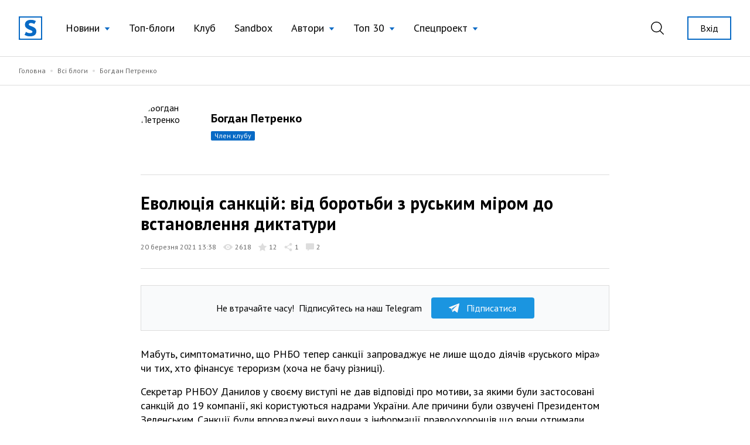

--- FILE ---
content_type: text/html; charset=UTF-8
request_url: https://site.ua/bogdan.petrenko/evolyuciya-sankcii-vid-borotbi-z-ruskim-mirom-do-vstanovlennya-diktaturi-i09pel3
body_size: 14669
content:
<!DOCTYPE html>
<html lang="uk">

<head>
    <meta charset="utf-8">
    <meta name="viewport" content="width=device-width, initial-scale=1">

        <title>Богдан Петренко: Еволюція санкцій: від боротьби з руським міром до встановлення диктатури | site.ua</title>

    <link rel="canonical" href="https://site.ua/bogdan.petrenko/evolyuciya-sankcii-vid-borotbi-z-ruskim-mirom-do-vstanovlennya-diktaturi-i09pel3" />
    <link rel="amphtml" href="https://site.ua/bogdan.petrenko/evolyuciya-sankcii-vid-borotbi-z-ruskim-mirom-do-vstanovlennya-diktaturi-i09pel3/amp">

    
    <meta name="title" content="Богдан Петренко: Еволюція санкцій: від боротьби з руським міром до встановлення диктатури">
    <meta name="description" content="Мабуть, симптоматично, що РНБО тепер санкції запроваджує не лише щодо діячів «руського міра» чи тих, хто фінансує тероризм (хоча не бачу різниці).Секретар РН...">

    <meta property="fb:app_id" content="670573780895106" />
    <meta property="fb:pages" content="1529341350655882" />

    <meta property="og:type" content="website">
    <meta property="og:url" content="https://site.ua/bogdan.petrenko/34372/">
    <meta property="og:title" content="Еволюція санкцій: від боротьби з руським міром до встановлення диктатури">
    <meta property="og:description" content="Мабуть, симптоматично, що РНБО тепер санкції запроваджує не лише щодо діячів «руського міра» чи тих, хто фінансує тероризм (хоча не бачу різниці).Секретар РН...">
    <meta property="og:image" content="https://site.ua/storage/112825/ik0p9q.png?v=1627851562">
    <meta property="og:image:type" content="image/png" />
    <meta property="og:image:url" content="https://site.ua/storage/112825/ik0p9q.png?v=1627851562">
    <meta property="og:image:secure_url" content="https://site.ua/storage/112825/ik0p9q.png?v=1627851562">
    <meta property="og:image:width" content="1200">
    <meta property="og:image:height" content="630">

    <meta property="twitter:card" content="summary_large_image">
    <meta property="twitter:url" content="https://site.ua/bogdan.petrenko/evolyuciya-sankcii-vid-borotbi-z-ruskim-mirom-do-vstanovlennya-diktaturi-i09pel3">
    <meta property="twitter:title" content="Еволюція санкцій: від боротьби з руським міром до встановлення диктатури">
    <meta property="twitter:description" content="Мабуть, симптоматично, що РНБО тепер санкції запроваджує не лише щодо діячів «руського міра» чи тих, хто фінансує тероризм (хоча не бачу різниці).Секретар РН...">
    <meta property="twitter:image" content="https://site.ua/storage/112825/ik0p9q.png?v=1627851562">
    <link rel="image_src" href="https://site.ua/storage/112825/ik0p9q.png?v=1627851562"/>

    <script type="application/ld+json">{"@context":"https:\/\/schema.org","@type":"BlogPosting","author":{"@type":"Person","name":"Богдан Петренко"},"datePublished":"2021-03-20T13:38:21+02:00","dateModified":"2021-10-18T17:07:35+03:00","headline":"Еволюція санкцій: від боротьби з руським міром до встановлення диктатури","publisher":{"@type":"Organization","name":"site.ua","logo":"https:\/\/site.ua\/assets\/images\/logo-lg.svg"},"image":"https:\/\/images.weserv.nl?url=https%3A%2F%2Fsite.ua%2Fstorage%2F98183%2Fimg-6055dead17dcc.jpg%3Fv%3D1627842419"}</script>

    
    <link rel="preconnect" href="https://fonts.gstatic.com">

    <link rel="apple-touch-icon" sizes="180x180" href="https://site.ua/assets/images/favicon/apple-touch-icon.png">
<link rel="icon" type="image/png" sizes="32x32" href="https://site.ua/assets/images/favicon/favicon-32x32.png">
<link rel="icon" type="image/png" sizes="16x16" href="https://site.ua/assets/images/favicon/favicon-16x16.png">
<link rel="manifest" href="https://site.ua/assets/images/favicon/site.webmanifest">
<link rel="mask-icon" href="https://site.ua/assets/images/favicon/safari-pinned-tab.svg" color="#5bbad5">
<link rel="shortcut icon" href="https://site.ua/assets/images/favicon/favicon.ico">
<meta name="msapplication-TileColor" content="#ffffff">
<meta name="msapplication-config" content="https://site.ua/assets/images/favicon/browserconfig.xml">
<meta name="theme-color" content="#ffffff">

    <link href="https://assets.site.ua/css/app.css?id=a34431d1d05553461a71" rel="stylesheet">

    <link
        rel="preload"
        href="https://fonts.googleapis.com/css2?family=PT+Sans:ital,wght@0,400;0,700;1,400;1,700&display=swap"
        as="style" onload="this.onload=null; this.rel='stylesheet'"
    />

    <script async src="https://cdnjs.cloudflare.com/polyfill/v3/polyfill.min.js?features=smoothscroll"></script>

    <!-- Google Tag Manager -->
<script>
window.addEventListener('load', function () {
    setTimeout(function () {
        (function(c,l,a,r,i,t,y){
            c[a]=c[a]||function(){(c[a].q=c[a].q||[]).push(arguments)};
            t=l.createElement(r);t.async=1;t.src="https://www.clarity.ms/tag/"+i;
            y=l.getElementsByTagName(r)[0];y.parentNode.insertBefore(t,y);
        })(window, document, "clarity", "script", "e6037x21ge");

        (function(w,d,s,l,i){w[l]=w[l]||[];w[l].push({'gtm.start':
        new Date().getTime(),event:'gtm.js'});var f=d.getElementsByTagName(s)[0],
        j=d.createElement(s),dl=l!='dataLayer'?'&l='+l:'';j.async=true;j.src=
        'https://www.googletagmanager.com/gtm.js?id='+i+dl;f.parentNode.insertBefore(j,f);
        })(window,document,'script','dataLayer','GTM-NVGP6W8');
    });
})
</script>
<!-- End Google Tag Manager -->

    <script
    async
    src="https://assets.site.ua/js/push.js?id=3e9e40d60186326614b3"
    data-instance-id="09723d65-dfab-4eb0-ba38-1df42d7019f6"
    data-interest="updates"
>
</script>

    <script>
    var isCrawlerComputed = null

    function isCrawler() {
        if (isCrawlerComputed === null) {
            isCrawlerComputed = (new RegExp("(googlebot\/|bot|Googlebot-Mobile|Googlebot-Image|Google favicon|Mediapartners-Google|bingbot|slurp|java|wget|curl|Lighthouse)", 'i')).test(navigator.userAgent)
        }
        return isCrawlerComputed
    }

    window.baseFetch = window.fetch
    window.internalFetch = function (uri, options = {}) {
        if (String(uri).indexOf('weserv') < 0) {
            options.headers = options.headers || {}
            options.headers['X-Requested-With'] = 'XMLHttpRequest'
        }
        return window.baseFetch(uri, options)
    }
</script>

    

                
    <script>
        window.userId = null
    </script>
</head>

<body class="antialiased">
            <div x-data="{ loaded: false }" x-on:fb:load.window="loaded = true">
            <template x-if="loaded">
                <div>
                    <div id="fb-root"></div>
                    <script async crossorigin="anonymous"
                        src="https://connect.facebook.net/uk_UA/sdk.js#xfbml=1&version=v10.0&appId=670573780895106"
                        nonce="eYHM43IM"></script>
                </div>
            </template>
        </div>
    
    
        <div x-data="voterDialog"
         x-cloak
         x-bind:class="{ hidden: !open }"
         x-on:keydown.escape.window="closeDialog"
         x-on:voter-dialog:open.window="openDialog"
         class="fixed w-full flex inset-0 z-60">
        <div
            class="absolute inset-0 bg-black opacity-40"
            x-on:click="closeDialog"></div>
        <div x-data="{ user_id: '' }"
             class="flex flex-col relative w-192 max-w-full pb-8 m-auto bg-white overflow-auto max-h-screen">
            <div class="relative py-5 px-12 border-b border-gray-300">
                <h3 class="title w-full text-center">Проголосували</h3>
                <button class="absolute top-0 right-5 md:right-8 flex items-center h-full focus:outline-none appearance-none text-black hover:text-blue-500"
                        x-on:click="closeDialog">
                    <svg class="fill-current" width="17" height="17" viewBox="0 0 17 17" fill="none" xmlns="http://www.w3.org/2000/svg">
                        <path d="M16.8487 16.8488a.5114.5114 0 01-.3627.1502.5113.5113 0 01-.3626-.1502L8.499 9.2244.8746 16.8488a.5116.5116 0 01-.3627.1502.513.513 0 01-.3627-.8756L7.7736 8.499.1492.8747A.513.513 0 01.8746.1493L8.499 7.7736 16.1234.1493a.513.513 0 11.7254.7254L9.2244 8.4991l7.6243 7.6243a.5128.5128 0 010 .7254z"/>
                    </svg>
                </button>
            </div>

            <template x-if="open">
                <div x-data="infiniteScroll"
                     x-init="initWith({ url: voter_url })"
                     class="flex-auto px-4 mb-8 pb-8 overflow-auto max-h-screen z-30"
                     >
                    <template x-for="voter in items">
                        <div class="flex flex-col sm:flex-row sm:items-center py-5 border-b border-gray-300 last:border-none">
                            <div class="flex items-center sm:mr-auto">
                                <figure class="rounded-full overflow-hidden mr-5">
                                    <a class="profile-photo block w-12 h-12 sm:w-12 sm:h-12"
                                    x-bind:href="voter.links.profile">
                                        <picture>
                                            <img x-bind:src="voter.avatar" width="50" height="50" loading="lazy">
                                        </picture>
                                    </a>
                                </figure>

                                <div>
                                    <a class="link text-xs" x-bind:href="voter.links.profile">
                                        <span x-text="voter.login"></span>
                                    </a>

                                    <div class="mr-auto sub-title hover:opacity-70">
                                        <span x-text="voter.first_name"></span>
                                        <span x-text="voter.last_name" class="pr-1"></span>
                                    </div>
                                </div>
                            </div>

                                                            <div class="sm:ml-auto mt-4 sm:mt-0">
                                    <button>
    <a href="https://site.ua/auth"
    class="post-vote-btn flex items-center justify-center border focus:outline-none appearance-none border-gray-300 h-8 px-3 hover:border-black w-48">
        <span class="pr-2 flex-none">
            <img width="14" height="14" alt="Toggle" src="/assets/images/icons/heart-gray.svg">
        </span>

        <span class="text-xs">Підписатись</span>

        <span x-show="voter.subscribers_count > 0" class="text-0">
            <div
    class="first-letter-uppercase inline-block text-xs leading-none px-1.5 py-0.5 rounded-sm overflow-hidden hover:opacity-70 ml-2 flex-none pt-px bg-gray-300 text-gray-600" x-text="voter.subscribers_count">
    
</div>
        </span>
    </a>
</button>
                                </div>
                                                    </div>
                    </template>

                    <div class="bg-white h-64 w-full flex text-blue-500 items-center justify-center" x-ref="InfiniteScrollTrigger">
                        <svg class="animate-spin -ml-1 mr-3 h-5 w-5 " xmlns="http://www.w3.org/2000/svg" fill="none"
                             viewBox="0 0 24 24">
                            <circle class="opacity-25" cx="12" cy="12" r="10" stroke="currentColor" stroke-width="4"></circle>
                            <path class="opacity-75" fill="currentColor" d="M4 12a8 8 0 018-8V0C5.373 0 0 5.373 0 12h4zm2 5.291A7.962 7.962 0 014 12H0c0 3.042 1.135 5.824 3 7.938l3-2.647z"></path>
                        </svg>
                    </div>
                </div>
            </template>
        </div>
    </div>

            <header
    x-data="{
        lastScrollTop: 0,
        lastDirection: 'down',
        scrollDistance: 0,
        hiddenHeader: false,
        sticky: false,
        toggleNavigation (scrollTop) {
            this.sticky = scrollTop > 0
        },
        toggleDirection (direction, scrollTop) {
            this.hiddenHeader = direction === 'down' && scrollTop > 300
        },
        onScroll () {
            const scrollTop = window.scrollTop == undefined ? window.pageYOffset : window.scrollTop
            const direction = scrollTop > this.lastScrollTop ? 'down' : 'up'

            if (this.lastDirection !== direction) {
                this.scrollDistance = scrollTop
            } else if (scrollTop > 300 && this.lastScrollTop <= 300 || scrollTop <= 300 && this.lastScrollTop > 300) {
                this.toggleDirection(direction, scrollTop)
            }

            if (scrollTop > 0 && this.lastScrollTop === 0 || scrollTop === 0) {
                this.toggleNavigation(scrollTop)
            }

            if(Math.abs(scrollTop - this.scrollDistance) > 200) {
                this.toggleDirection(direction, scrollTop)
            }

            this.lastScrollTop = scrollTop
            this.lastDirection = direction
        }

    }"
    x-init="$nextTick(() =>{
        lastScrollTop = window.scrollTop == undefined ? window.pageYOffset : window.scrollTop;
        lastScrollTop > 0 ? sticky = true : sticky = false
    })
    "
    x-on:scroll.window="onScroll"
    class="header w-full z-50 h-16 lg:h-24"
>
    <div
        x-ref="container"
        x-bind:class="[
            hiddenHeader && !$store.burgerMenu.open ? '-translate-y-full' : 'translate-y-0',
            sticky ? 'h-16 lg:h-16' : 'h-16 lg:h-24',
        ]"
        class="w-full z-20 fixed top-0 left-0 transform transition-all duration-300 bg-white"
    >
        <div class="relative z-30 hidden h-16 lg:h-24 max-h-full lg:flex container w-full items-center justify-between transition-height duration-300 px-8 mx-auto">
        <div class="flex items-center 2xl:flex-1">
    <a href="https://site.ua" class="site-logo inline-block mr-4 xl:mr-6">
        <img src="https://site.ua/assets/images/logo-v1.svg" alt="site.ua" width="40" height="40">
    </a>
</div>
        <ul class="flex items-center text-base xl:text-lg mr-auto">
            <li
    x-data="{ subNavigationOpen: false }"
    x-on:click.outside="subNavigationOpen = false"
    class="relative px-3 xl:px-4 whitespace-nowrap"
>
    <button
        class="flex items-center text-black hover:text-blue-500 appearance-none outline-none focus:outline-none font-normal"
        x-on:click="subNavigationOpen = !subNavigationOpen">

        <span class="pr-2" x-bind:class="{'text-blue-500' : subNavigationOpen}">
            Новини
        </span>

        <svg width="10" height="6" viewBox="0 0 10 6"
            x-bind:class="subNavigationOpen ? 'rotate-180 text-gray-600': 'text-blue-500 rotate-0'"
            class="fill-current transform transition duration-100 mt-0.5" xmlns="http://www.w3.org/2000/svg">
            <path d="M5 6L0.669872 0.75L9.33013 0.75L5 6Z" />
        </svg>

    </button>

    <ul class="absolute top-10 left-0 bg-white border border-gray-300 shadow-base py-2 text-base" x-show="subNavigationOpen"
    x-transition:enter="transition ease-out origin-top-left duration-200"
    x-transition:enter-start="opacity-0 transform scale-90" x-transition:enter-end="opacity-100 transform scale-100"
    x-transition:leave="transition origin-top-left ease-in duration-100"
    x-transition:leave-start="opacity-100 transform scale-100" x-transition:leave-end="opacity-0 transform scale-90"
    x-cloak>

            <li class="px-5 py-1 ">
            <a href="https://site.ua/news/tag/podiyi"
                class="flex items-center leading-tight text-base text-black hover:text-blue-500 font-normal">
                
                Події
            </a>
        </li>
            <li class="px-5 py-1 ">
            <a href="https://site.ua/news/tag/politika"
                class="flex items-center leading-tight text-base text-black hover:text-blue-500 font-normal">
                
                Політика
            </a>
        </li>
            <li class="px-5 py-1 ">
            <a href="https://site.ua/news/tag/sou-biznes"
                class="flex items-center leading-tight text-base text-black hover:text-blue-500 font-normal">
                
                Шоу-бізнес
            </a>
        </li>
            <li class="px-5 py-1 ">
            <a href="https://site.ua/news/tag/suspilstvo"
                class="flex items-center leading-tight text-base text-black hover:text-blue-500 font-normal">
                
                Суспільство
            </a>
        </li>
            <li class="px-5 py-1 ">
            <a href="https://site.ua/sport"
                class="flex items-center leading-tight text-base text-black hover:text-blue-500 font-normal">
                
                Спорт
            </a>
        </li>
            <li class="px-5 py-1 ">
            <a href="https://site.ua/news/tag/ekonomika"
                class="flex items-center leading-tight text-base text-black hover:text-blue-500 font-normal">
                
                Економіка
            </a>
        </li>
            <li class="px-5 py-1 ">
            <a href="https://site.ua/news/tag/pogoda"
                class="flex items-center leading-tight text-base text-black hover:text-blue-500 font-normal">
                
                Погода
            </a>
        </li>
            <li class="px-5 py-1 ">
            <a href="https://site.ua/news/tag/futbol"
                class="flex items-center leading-tight text-base text-black hover:text-blue-500 font-normal">
                
                Футбол
            </a>
        </li>
            <li class="px-5 py-1 ">
            <a href="https://site.ua/news/tag/za-kordonom"
                class="flex items-center leading-tight text-base text-black hover:text-blue-500 font-normal">
                
                За кордоном
            </a>
        </li>
            <li class="px-5 py-1 ">
            <a href="https://site.ua/news/tag/nauka"
                class="flex items-center leading-tight text-base text-black hover:text-blue-500 font-normal">
                
                Наука
            </a>
        </li>
            <li class="px-5 py-1 border-t border-gray-300 mt-2 pt-2">
            <a href="https://site.ua/news"
                class="flex items-center leading-tight text-base text-black hover:text-blue-500 font-normal">
                
                Всі новини
            </a>
        </li>
    </ul>
</li>
            <li class="relative px-3 xl:px-4 whitespace-nowrap">
    <a href="https://site.ua/posts"
        class="flex items-center text-black hover:text-blue-500 font-normal">
        
        Топ-блоги
    </a>
</li>
            <li class="relative px-3 xl:px-4 whitespace-nowrap">
    <a href="https://site.ua/posts/club"
        class="flex items-center text-black hover:text-blue-500 font-normal">
        
        Клуб
    </a>
</li>
            <li class="relative px-3 xl:px-4 whitespace-nowrap">
    <a href="https://site.ua/posts/sandbox"
        class="flex items-center text-black hover:text-blue-500 font-normal">
        
        Sandbox
    </a>
</li>
            <li
    x-data="{ subNavigationOpen: false }"
    x-on:click.outside="subNavigationOpen = false"
    class="relative px-3 xl:px-4 whitespace-nowrap"
>
    <button
        class="flex items-center text-black hover:text-blue-500 appearance-none outline-none focus:outline-none font-normal"
        x-on:click="subNavigationOpen = !subNavigationOpen">

        <span class="pr-2" x-bind:class="{'text-blue-500' : subNavigationOpen}">
            Автори
        </span>

        <svg width="10" height="6" viewBox="0 0 10 6"
            x-bind:class="subNavigationOpen ? 'rotate-180 text-gray-600': 'text-blue-500 rotate-0'"
            class="fill-current transform transition duration-100 mt-0.5" xmlns="http://www.w3.org/2000/svg">
            <path d="M5 6L0.669872 0.75L9.33013 0.75L5 6Z" />
        </svg>

    </button>

    <ul class="absolute top-10 left-0 bg-white border border-gray-300 shadow-base py-2 text-base" x-show="subNavigationOpen"
    x-transition:enter="transition ease-out origin-top-left duration-200"
    x-transition:enter-start="opacity-0 transform scale-90" x-transition:enter-end="opacity-100 transform scale-100"
    x-transition:leave="transition origin-top-left ease-in duration-100"
    x-transition:leave-start="opacity-100 transform scale-100" x-transition:leave-end="opacity-0 transform scale-90"
    x-cloak>

            <li class="px-5 py-1 ">
            <a href="https://site.ua/authors"
                class="flex items-center leading-tight text-base text-black hover:text-blue-500 font-normal">
                
                топ-автори
            </a>
        </li>
            <li class="px-5 py-1 ">
            <a href="https://site.ua/authors/club"
                class="flex items-center leading-tight text-base text-black hover:text-blue-500 font-normal">
                
                члени клубу
            </a>
        </li>
            <li class="px-5 py-1 ">
            <a href="https://site.ua/authors/sandbox"
                class="flex items-center leading-tight text-base text-black hover:text-blue-500 font-normal">
                
                sandbox
            </a>
        </li>
    </ul>
</li>
            <li
    x-data="{ subNavigationOpen: false }"
    x-on:click.outside="subNavigationOpen = false"
    class="relative px-3 xl:px-4 whitespace-nowrap"
>
    <button
        class="flex items-center text-black hover:text-blue-500 appearance-none outline-none focus:outline-none font-normal"
        x-on:click="subNavigationOpen = !subNavigationOpen">

        <span class="pr-2" x-bind:class="{'text-blue-500' : subNavigationOpen}">
            Топ 30
        </span>

        <svg width="10" height="6" viewBox="0 0 10 6"
            x-bind:class="subNavigationOpen ? 'rotate-180 text-gray-600': 'text-blue-500 rotate-0'"
            class="fill-current transform transition duration-100 mt-0.5" xmlns="http://www.w3.org/2000/svg">
            <path d="M5 6L0.669872 0.75L9.33013 0.75L5 6Z" />
        </svg>

    </button>

    <ul class="absolute top-10 left-0 bg-white border border-gray-300 shadow-base py-2 text-base" x-show="subNavigationOpen"
    x-transition:enter="transition ease-out origin-top-left duration-200"
    x-transition:enter-start="opacity-0 transform scale-90" x-transition:enter-end="opacity-100 transform scale-100"
    x-transition:leave="transition origin-top-left ease-in duration-100"
    x-transition:leave-start="opacity-100 transform scale-100" x-transition:leave-end="opacity-0 transform scale-90"
    x-cloak>

            <li class="px-5 py-1 ">
            <a href="https://site.ua/posts/top"
                class="flex items-center leading-tight text-base text-black hover:text-blue-500 font-normal">
                
                весь час
            </a>
        </li>
            <li class="px-5 py-1 ">
            <a href="https://site.ua/posts/top/year"
                class="flex items-center leading-tight text-base text-black hover:text-blue-500 font-normal">
                
                рік
            </a>
        </li>
            <li class="px-5 py-1 ">
            <a href="https://site.ua/posts/top/month"
                class="flex items-center leading-tight text-base text-black hover:text-blue-500 font-normal">
                
                місяць
            </a>
        </li>
            <li class="px-5 py-1 ">
            <a href="https://site.ua/posts/top/week"
                class="flex items-center leading-tight text-base text-black hover:text-blue-500 font-normal">
                
                тиждень
            </a>
        </li>
    </ul>
</li>
            <li
    x-data="{ subNavigationOpen: false }"
    x-on:click.outside="subNavigationOpen = false"
    class="relative px-3 xl:px-4 whitespace-nowrap"
>
    <button
        class="flex items-center text-black hover:text-blue-500 appearance-none outline-none focus:outline-none font-normal"
        x-on:click="subNavigationOpen = !subNavigationOpen">

        <span class="pr-2" x-bind:class="{'text-blue-500' : subNavigationOpen}">
            Спецпроект
        </span>

        <svg width="10" height="6" viewBox="0 0 10 6"
            x-bind:class="subNavigationOpen ? 'rotate-180 text-gray-600': 'text-blue-500 rotate-0'"
            class="fill-current transform transition duration-100 mt-0.5" xmlns="http://www.w3.org/2000/svg">
            <path d="M5 6L0.669872 0.75L9.33013 0.75L5 6Z" />
        </svg>

    </button>

    <ul class="absolute top-10 left-0 bg-white border border-gray-300 shadow-base py-2 text-base" x-show="subNavigationOpen"
    x-transition:enter="transition ease-out origin-top-left duration-200"
    x-transition:enter-start="opacity-0 transform scale-90" x-transition:enter-end="opacity-100 transform scale-100"
    x-transition:leave="transition origin-top-left ease-in duration-100"
    x-transition:leave-start="opacity-100 transform scale-100" x-transition:leave-end="opacity-0 transform scale-90"
    x-cloak>

            <li class="px-5 py-1 ">
            <a href="https://site.ua/special-projects/pro-proekt"
                class="flex items-center leading-tight text-base text-black hover:text-blue-500 font-normal">
                
                Про проект
            </a>
        </li>
            <li class="px-5 py-1 ">
            <a href="https://site.ua/special-projects/krashhii-bloger-90-x"
                class="flex items-center leading-tight text-base text-black hover:text-blue-500 font-normal">
                
                Кращий блогер 90-х
            </a>
        </li>
            <li class="px-5 py-1 ">
            <a href="https://site.ua/special-projects/krashhii-bloger-00-x"
                class="flex items-center leading-tight text-base text-black hover:text-blue-500 font-normal">
                
                Кращий блогер 00-х
            </a>
        </li>
            <li class="px-5 py-1 ">
            <a href="https://site.ua/special-projects/krashhii-bloger-10-x"
                class="flex items-center leading-tight text-base text-black hover:text-blue-500 font-normal">
                
                Кращий блогер 10-х
            </a>
        </li>
    </ul>
</li>
    </ul>
        <div class="flex items-center justify-end 2xl:flex-1">
            <form
    x-data
    x-on:click.outside="$store.search.close()"
    class="relative mr-4 ml-4 xl:mr-8 xl:ml-4 appearance-none outline-none"
    action="https://site.ua/search"
>
    <input
        x-bind:class="{ opened: $store.search.open }"
        x-model="$store.search.query"
        x-cloak
        id="header-search-input"
        type="text"
        name="q"
        class="header-search"
        placeholder="Пошук"
    >
    <label
        x-on:click="$store.search.toggle()"
        for="header-search-input"
        class="relative appearance-none outline-none focus:outline-none cursor-pointer text-black hover:text-blue-500"
    >
        <svg class="fill-current" width="22" height="22" viewBox="0 0 22 22" fill="none" xmlns="http://www.w3.org/2000/svg">
    <path d="M21.7913 20.8031L16.1112 15.2138C17.5986 13.5978 18.5126 11.4606 18.5126 9.10875C18.5118 4.07781 14.368 0 9.25592 0C4.14384 0 0 4.07781 0 9.10875C0 14.1397 4.14384 18.2175 9.25592 18.2175C11.4647 18.2175 13.4905 17.4535 15.0818 16.1834L20.7839 21.7947C21.0617 22.0684 21.5128 22.0684 21.7906 21.7947C22.0691 21.521 22.0691 21.0768 21.7913 20.8031ZM9.25592 16.8161C4.93054 16.8161 1.42415 13.3654 1.42415 9.10875C1.42415 4.85211 4.93054 1.40143 9.25592 1.40143C13.5813 1.40143 17.0877 4.85211 17.0877 9.10875C17.0877 13.3654 13.5813 16.8161 9.25592 16.8161Z" />
</svg>
    </label>
</form>
                            <a href="https://site.ua/auth" class="button is-outline is-sm flex-none ml-2">
                    Вхід
                </a>
                    </div>
    </div>

    <div class="relative lg:hidden h-16 w-full">
    <div class="container relative flex justify-between items-center border-b border-transparent h-full bg-white z-20">
        <form
    x-data
    x-on:click.outside="$store.search.close()"
    class="flex items-center flex-1 appearance-none outline-none"
    action="https://site.ua/search"
>
    <div
        x-cloak
        x-show="$store.search.open"
        x-on:click="$store.search.toggle()"
        class="burger is-active z-20"
    >
        <span class="burger-line"></span>
        <span class="burger-line"></span>
    </div>

    <div
        x-cloak
        x-show="$store.search.open"
        class="mobile-header-search">
        <input
            x-model="$store.search.query"
            id="mobile-header-search-input"
            type="text"
            name="q"
            class="mobile-header-search-input"
            placeholder="Пошук"
        >
    </div>
    <label
        x-on:click="$store.search.toggle()"
        x-show="!$store.search.open"
        for="mobile-header-search-input"
        class="relative appearance-none outline-none focus:outline-none cursor-pointer text-black hover:text-blue-500"
    >
        <svg class="fill-current" width="22" height="22" viewBox="0 0 22 22" fill="none" xmlns="http://www.w3.org/2000/svg">
    <path d="M21.7913 20.8031L16.1112 15.2138C17.5986 13.5978 18.5126 11.4606 18.5126 9.10875C18.5118 4.07781 14.368 0 9.25592 0C4.14384 0 0 4.07781 0 9.10875C0 14.1397 4.14384 18.2175 9.25592 18.2175C11.4647 18.2175 13.4905 17.4535 15.0818 16.1834L20.7839 21.7947C21.0617 22.0684 21.5128 22.0684 21.7906 21.7947C22.0691 21.521 22.0691 21.0768 21.7913 20.8031ZM9.25592 16.8161C4.93054 16.8161 1.42415 13.3654 1.42415 9.10875C1.42415 4.85211 4.93054 1.40143 9.25592 1.40143C13.5813 1.40143 17.0877 4.85211 17.0877 9.10875C17.0877 13.3654 13.5813 16.8161 9.25592 16.8161Z" />
</svg>
    </label>
</form>
        <a href="https://site.ua">
    <img src="https://site.ua/assets/images/logo-v1.svg" alt="site.ua" width="30" height="30">
</a>
                    <div class="flex justify-end flex-1">
    <button
        x-data
        x-on:click="$store.burgerMenu.toggle()"
        x-bind:class="{'is-active': $store.burgerMenu.open}"
        type="button"
        class="burger"
    >
        <span class="burger-line"></span>
        <span class="burger-line"></span>
    </button>
</div>
            </div>

    <div
        x-data
        x-cloak
        x-show="$store.burgerMenu.open"
        class="container h-screen -mt-16 pt-16 pb-4 bg-white overflow-auto"
    >
                <ul class="flex flex-col text-base ">
            <li class="relative border-b border-gray-300 last:border-0" x-data="{subNavigationOpen: false}">
    <button
        class="w-full flex justify-between items-center py-3 appearance-none outline-none focus:outline-none "
        x-on:click="subNavigationOpen = !subNavigationOpen">
        <span class="pr-2">
            Новини
        </span>

        <svg width="6" height="12" viewBox="0 0 6 12" fill="none" xmlns="http://www.w3.org/2000/svg"
            class="relative top-px fill-current text-blue-500">
            <path
                d="M5.8734 6.3293L.735 11.8643c-.1684.1812-.441.1809-.609-.0009-.168-.1819-.1676-.4765.0008-.6579L4.9594 6 .1265.7944C-.0418.613-.0423.3186.1257.1368.2099.0456.3203 0 .4307 0c.11 0 .22.0453.3041.1358l5.1386 5.5349C5.9545 5.7578 6 5.8764 6 6c0 .1235-.0456.242-.1266.3293z" />
        </svg>
    </button>

    <ul
    x-cloak
    x-show="subNavigationOpen"
    class="container fixed w-full h-screen pt-16 top-0 left-0 bg-white py-2 text-base overflow-auto z-10"
>
    <li class="py-3 border-b border-gray-300">
        <button
            x-on:click="subNavigationOpen = false"
            type="button"
            class="appearance-none flex items-center"
        >
            <svg width="6" height="12" viewBox="0 0 6 12" fill="none" xmlns="http://www.w3.org/2000/svg" class="relative top-px fill-current text-blue-500">
                <path d="M.1266 6.3293l5.1385 5.535c.1684.1812.441.1809.609-.0009.168-.1819.1676-.4765-.0008-.6579L1.0406 6 5.8735.7944c.1683-.1814.1688-.4758.0008-.6576C5.7901.0456 5.6797 0 5.5693 0c-.11 0-.22.0453-.3041.1358L.1266 5.6707C.0455 5.7578 0 5.8764 0 6c0 .1235.0456.242.1266.3293z" />
            </svg>
            <span class="pl-2 text-gray-600">Назад</span>
        </button>
    </li>

            <li class="border-b border-gray-300 last:border-0 ">
            <a href="https://site.ua/news/tag/podiyi" class="block leading-tight text-base py-3">
                Події
            </a>
        </li>
            <li class="border-b border-gray-300 last:border-0 ">
            <a href="https://site.ua/news/tag/politika" class="block leading-tight text-base py-3">
                Політика
            </a>
        </li>
            <li class="border-b border-gray-300 last:border-0 ">
            <a href="https://site.ua/news/tag/sou-biznes" class="block leading-tight text-base py-3">
                Шоу-бізнес
            </a>
        </li>
            <li class="border-b border-gray-300 last:border-0 ">
            <a href="https://site.ua/news/tag/suspilstvo" class="block leading-tight text-base py-3">
                Суспільство
            </a>
        </li>
            <li class="border-b border-gray-300 last:border-0 ">
            <a href="https://site.ua/sport" class="block leading-tight text-base py-3">
                Спорт
            </a>
        </li>
            <li class="border-b border-gray-300 last:border-0 ">
            <a href="https://site.ua/news/tag/ekonomika" class="block leading-tight text-base py-3">
                Економіка
            </a>
        </li>
            <li class="border-b border-gray-300 last:border-0 ">
            <a href="https://site.ua/news/tag/pogoda" class="block leading-tight text-base py-3">
                Погода
            </a>
        </li>
            <li class="border-b border-gray-300 last:border-0 ">
            <a href="https://site.ua/news/tag/futbol" class="block leading-tight text-base py-3">
                Футбол
            </a>
        </li>
            <li class="border-b border-gray-300 last:border-0 ">
            <a href="https://site.ua/news/tag/za-kordonom" class="block leading-tight text-base py-3">
                За кордоном
            </a>
        </li>
            <li class="border-b border-gray-300 last:border-0 ">
            <a href="https://site.ua/news/tag/nauka" class="block leading-tight text-base py-3">
                Наука
            </a>
        </li>
            <li class="border-b border-gray-300 last:border-0 ">
            <a href="https://site.ua/news" class="block leading-tight text-base py-3">
                Всі новини
            </a>
        </li>
    </ul>
</li>
            <li class="relative border-b border-gray-300 last:border-0 ">
    <a href="https://site.ua/posts" class="flex items-center py-3">
        
        Топ-блоги
    </a>
</li>
            <li class="relative border-b border-gray-300 last:border-0 ">
    <a href="https://site.ua/posts/club" class="flex items-center py-3">
        
        Клуб
    </a>
</li>
            <li class="relative border-b border-gray-300 last:border-0 ">
    <a href="https://site.ua/posts/sandbox" class="flex items-center py-3">
        
        Sandbox
    </a>
</li>
            <li class="relative border-b border-gray-300 last:border-0" x-data="{subNavigationOpen: false}">
    <button
        class="w-full flex justify-between items-center py-3 appearance-none outline-none focus:outline-none "
        x-on:click="subNavigationOpen = !subNavigationOpen">
        <span class="pr-2">
            Автори
        </span>

        <svg width="6" height="12" viewBox="0 0 6 12" fill="none" xmlns="http://www.w3.org/2000/svg"
            class="relative top-px fill-current text-blue-500">
            <path
                d="M5.8734 6.3293L.735 11.8643c-.1684.1812-.441.1809-.609-.0009-.168-.1819-.1676-.4765.0008-.6579L4.9594 6 .1265.7944C-.0418.613-.0423.3186.1257.1368.2099.0456.3203 0 .4307 0c.11 0 .22.0453.3041.1358l5.1386 5.5349C5.9545 5.7578 6 5.8764 6 6c0 .1235-.0456.242-.1266.3293z" />
        </svg>
    </button>

    <ul
    x-cloak
    x-show="subNavigationOpen"
    class="container fixed w-full h-screen pt-16 top-0 left-0 bg-white py-2 text-base overflow-auto z-10"
>
    <li class="py-3 border-b border-gray-300">
        <button
            x-on:click="subNavigationOpen = false"
            type="button"
            class="appearance-none flex items-center"
        >
            <svg width="6" height="12" viewBox="0 0 6 12" fill="none" xmlns="http://www.w3.org/2000/svg" class="relative top-px fill-current text-blue-500">
                <path d="M.1266 6.3293l5.1385 5.535c.1684.1812.441.1809.609-.0009.168-.1819.1676-.4765-.0008-.6579L1.0406 6 5.8735.7944c.1683-.1814.1688-.4758.0008-.6576C5.7901.0456 5.6797 0 5.5693 0c-.11 0-.22.0453-.3041.1358L.1266 5.6707C.0455 5.7578 0 5.8764 0 6c0 .1235.0456.242.1266.3293z" />
            </svg>
            <span class="pl-2 text-gray-600">Назад</span>
        </button>
    </li>

            <li class="border-b border-gray-300 last:border-0 ">
            <a href="https://site.ua/authors" class="block leading-tight text-base py-3">
                топ-автори
            </a>
        </li>
            <li class="border-b border-gray-300 last:border-0 ">
            <a href="https://site.ua/authors/club" class="block leading-tight text-base py-3">
                члени клубу
            </a>
        </li>
            <li class="border-b border-gray-300 last:border-0 ">
            <a href="https://site.ua/authors/sandbox" class="block leading-tight text-base py-3">
                sandbox
            </a>
        </li>
    </ul>
</li>
            <li class="relative border-b border-gray-300 last:border-0" x-data="{subNavigationOpen: false}">
    <button
        class="w-full flex justify-between items-center py-3 appearance-none outline-none focus:outline-none "
        x-on:click="subNavigationOpen = !subNavigationOpen">
        <span class="pr-2">
            Топ 30
        </span>

        <svg width="6" height="12" viewBox="0 0 6 12" fill="none" xmlns="http://www.w3.org/2000/svg"
            class="relative top-px fill-current text-blue-500">
            <path
                d="M5.8734 6.3293L.735 11.8643c-.1684.1812-.441.1809-.609-.0009-.168-.1819-.1676-.4765.0008-.6579L4.9594 6 .1265.7944C-.0418.613-.0423.3186.1257.1368.2099.0456.3203 0 .4307 0c.11 0 .22.0453.3041.1358l5.1386 5.5349C5.9545 5.7578 6 5.8764 6 6c0 .1235-.0456.242-.1266.3293z" />
        </svg>
    </button>

    <ul
    x-cloak
    x-show="subNavigationOpen"
    class="container fixed w-full h-screen pt-16 top-0 left-0 bg-white py-2 text-base overflow-auto z-10"
>
    <li class="py-3 border-b border-gray-300">
        <button
            x-on:click="subNavigationOpen = false"
            type="button"
            class="appearance-none flex items-center"
        >
            <svg width="6" height="12" viewBox="0 0 6 12" fill="none" xmlns="http://www.w3.org/2000/svg" class="relative top-px fill-current text-blue-500">
                <path d="M.1266 6.3293l5.1385 5.535c.1684.1812.441.1809.609-.0009.168-.1819.1676-.4765-.0008-.6579L1.0406 6 5.8735.7944c.1683-.1814.1688-.4758.0008-.6576C5.7901.0456 5.6797 0 5.5693 0c-.11 0-.22.0453-.3041.1358L.1266 5.6707C.0455 5.7578 0 5.8764 0 6c0 .1235.0456.242.1266.3293z" />
            </svg>
            <span class="pl-2 text-gray-600">Назад</span>
        </button>
    </li>

            <li class="border-b border-gray-300 last:border-0 ">
            <a href="https://site.ua/posts/top" class="block leading-tight text-base py-3">
                весь час
            </a>
        </li>
            <li class="border-b border-gray-300 last:border-0 ">
            <a href="https://site.ua/posts/top/year" class="block leading-tight text-base py-3">
                рік
            </a>
        </li>
            <li class="border-b border-gray-300 last:border-0 ">
            <a href="https://site.ua/posts/top/month" class="block leading-tight text-base py-3">
                місяць
            </a>
        </li>
            <li class="border-b border-gray-300 last:border-0 ">
            <a href="https://site.ua/posts/top/week" class="block leading-tight text-base py-3">
                тиждень
            </a>
        </li>
    </ul>
</li>
            <li class="relative border-b border-gray-300 last:border-0" x-data="{subNavigationOpen: false}">
    <button
        class="w-full flex justify-between items-center py-3 appearance-none outline-none focus:outline-none "
        x-on:click="subNavigationOpen = !subNavigationOpen">
        <span class="pr-2">
            Спецпроект
        </span>

        <svg width="6" height="12" viewBox="0 0 6 12" fill="none" xmlns="http://www.w3.org/2000/svg"
            class="relative top-px fill-current text-blue-500">
            <path
                d="M5.8734 6.3293L.735 11.8643c-.1684.1812-.441.1809-.609-.0009-.168-.1819-.1676-.4765.0008-.6579L4.9594 6 .1265.7944C-.0418.613-.0423.3186.1257.1368.2099.0456.3203 0 .4307 0c.11 0 .22.0453.3041.1358l5.1386 5.5349C5.9545 5.7578 6 5.8764 6 6c0 .1235-.0456.242-.1266.3293z" />
        </svg>
    </button>

    <ul
    x-cloak
    x-show="subNavigationOpen"
    class="container fixed w-full h-screen pt-16 top-0 left-0 bg-white py-2 text-base overflow-auto z-10"
>
    <li class="py-3 border-b border-gray-300">
        <button
            x-on:click="subNavigationOpen = false"
            type="button"
            class="appearance-none flex items-center"
        >
            <svg width="6" height="12" viewBox="0 0 6 12" fill="none" xmlns="http://www.w3.org/2000/svg" class="relative top-px fill-current text-blue-500">
                <path d="M.1266 6.3293l5.1385 5.535c.1684.1812.441.1809.609-.0009.168-.1819.1676-.4765-.0008-.6579L1.0406 6 5.8735.7944c.1683-.1814.1688-.4758.0008-.6576C5.7901.0456 5.6797 0 5.5693 0c-.11 0-.22.0453-.3041.1358L.1266 5.6707C.0455 5.7578 0 5.8764 0 6c0 .1235.0456.242.1266.3293z" />
            </svg>
            <span class="pl-2 text-gray-600">Назад</span>
        </button>
    </li>

            <li class="border-b border-gray-300 last:border-0 ">
            <a href="https://site.ua/special-projects/pro-proekt" class="block leading-tight text-base py-3">
                Про проект
            </a>
        </li>
            <li class="border-b border-gray-300 last:border-0 ">
            <a href="https://site.ua/special-projects/krashhii-bloger-90-x" class="block leading-tight text-base py-3">
                Кращий блогер 90-х
            </a>
        </li>
            <li class="border-b border-gray-300 last:border-0 ">
            <a href="https://site.ua/special-projects/krashhii-bloger-00-x" class="block leading-tight text-base py-3">
                Кращий блогер 00-х
            </a>
        </li>
            <li class="border-b border-gray-300 last:border-0 ">
            <a href="https://site.ua/special-projects/krashhii-bloger-10-x" class="block leading-tight text-base py-3">
                Кращий блогер 10-х
            </a>
        </li>
    </ul>
</li>
    </ul>
                    <a href="https://site.ua/auth" class="button is-outline is-sm mt-3 flex-none w-56">
                Вхід
            </a>
                <div class="flex space-x-6 pt-6 pb-2">
    <a href="https://t.me/site_ua">
        <img src="https://site.ua/assets/images/icons/share-round/telegram.svg" width="28" height="28" alt="telegram">
    </a>
    <a href="https://www.facebook.com/www.site.ua">
        <img src="https://site.ua/assets/images/icons/share-round/facebook.svg" width="28" height="28" alt="facebook">
    </a>
    <a href="https://twitter.com/site_ua">
        <img src="https://site.ua/assets/images/icons/share-round/twitter.svg" width="28" height="28" alt="twitter">
    </a>
    <a href="https://news.google.com/publications/CAAqBwgKMOaIqgsw5pPCAw?hl=uk&amp;gl=UA&amp;ceid=UA:uk">
        <img src="https://site.ua/assets/images/icons/share/google.svg" width="28" height="28" alt="google">
    </a>
</div>
    </div>
</div>
        <div
            class="absolute w-full left-0 bottom-0 px-4 md:px-0"
            x-show="sticky"
            x-bind:class="$store.burgerMenu.open ? 'z-10' : 'z-20'"
            x-cloak>
            <div class="h-px w-full bg-gray-300"></div>
        </div>
    </div>
</header>
    
    <main id="adpartner_branding" class="main">
        <div class="w-full border-b border-t border-gray-300 hidden md:block">
    <div class="w-full px-4 md:px-8 container flex items-center py-4">
                                    <a href="/" class="inline-flex items-center text-gray-600 hover:text-black text-xs cursor-pointer">
                                        Головна
                </a>
            
                            <svg class="inline-block fill-current text-gray-300 mx-2" width="4" height="4" viewBox="0 0 4 4"
                    fill="none" xmlns="http://www.w3.org/2000/svg">
                    <circle cx="2" cy="2" r="2" />
                </svg>
                                                <a href="https://site.ua/posts" class="inline-flex items-center text-gray-600 hover:text-black text-xs cursor-pointer">
                                        Всі блоги
                </a>
            
                            <svg class="inline-block fill-current text-gray-300 mx-2" width="4" height="4" viewBox="0 0 4 4"
                    fill="none" xmlns="http://www.w3.org/2000/svg">
                    <circle cx="2" cy="2" r="2" />
                </svg>
                                                <a href="https://site.ua/bogdan.petrenko" class="inline-flex items-center text-gray-600 hover:text-black text-xs cursor-pointer">
                                        Богдан Петренко
                </a>
            
                        </div>
</div>

    <div class="container grid grid-cols-content mb-5 md:mb-7">
        <div class="col-start-2 py-5 md:py-7 border-t md:border-t-0 border-gray-300">
                                    <div class="flex flex-col sm:flex-row">
    <a href="https://site.ua/bogdan.petrenko"
        class="profile-photo  block w-24 h-24 mx-auto mb-4 sm:mb-0 sm:ml-0 sm:mr-6">
        <picture>
        <source type="image/webp" srcset="https://images.weserv.nl?url=https%3A%2F%2Fsite.ua%2Fstorage%2F14208%2Ff4666b1c34893ee557dccbfe3382e965.jpg%3Fv%3D1627739989&w=100&h=100&fit=cover&a=attention&q=85&dpr=2&output=webp&bg=white" width="100"
            height="100" loading="lazy">
        <source srcset="https://images.weserv.nl?url=https%3A%2F%2Fsite.ua%2Fstorage%2F14208%2Ff4666b1c34893ee557dccbfe3382e965.jpg%3Fv%3D1627739989&w=100&h=100&fit=cover&a=attention&q=85&dpr=2" width="100" height="100" loading="lazy">
        <img src="https://images.weserv.nl?url=https%3A%2F%2Fsite.ua%2Fstorage%2F14208%2Ff4666b1c34893ee557dccbfe3382e965.jpg%3Fv%3D1627739989&w=100&h=100&fit=cover&a=attention&q=85&dpr=2" width="100" height="100" loading="lazy"
            alt="Богдан Петренко">
    </picture>
    </a>

    <div class="my-auto flex flex-col items-center sm:items-start">
        <h4>
            <a href="https://site.ua/bogdan.petrenko"
                class="sub-title hover:opacity-70">
                Богдан Петренко
            </a>
        </h4>

                    <div
    class="first-letter-uppercase inline-block text-xs leading-none px-1.5 py-0.5 rounded-sm overflow-hidden hover:opacity-70 text-white mt-2 pointer-events-none bg-blue-500">
    член клубу
</div>
        
        
                    <div class="mt-4 flex items-center">
                            </div>
            </div>
</div>
        </div>

        
        <div class="col-start-2 space-y-4 pt-6 md:pt-7 border-t border-gray-300">
            <h1 class="page-title">
                <span class="align-middle pr-1.5">Еволюція санкцій: від боротьби з руським міром до встановлення диктатури</span>
                            </h1>

            <div class="overflow-hidden">
    <div class="flex flex-wrap items-center -my-1 -mx-1.5 text-xs text-gray-600">
                    <div class="my-1 mx-1.5">
                20 березня 2021 13:38
            </div>
        
        
        <div
    x-data="toggleListener"
    x-init="initWith({
        event: 'post:34372:views',
        count: 2618,
    })"
    class="flex items-center my-1 mx-1.5"
>
            <img src="https://site.ua/assets/images/icons/eye.svg" width="16" height="16" alt="views" class="flex none">
        <span class="pl-1" x-text="count">
        2618
    </span>
</div>

                    <div
    x-data="toggleListener"
    x-init="initWith({
        event: 'post:34372:likes',
        count: 12,
        toggled: false,
    })"
    class="flex items-center my-1 mx-1.5"
>
    <img
        x-bind:src="toggled ? 'https://site.ua/assets/images/icons/star.svg' : 'https://site.ua/assets/images/icons/star-gray.svg'"
        src="https://site.ua/assets/images/icons/star-gray.svg"
        alt="Likes"
        width="14"
        height="14"
        class="flex none"
    >
    <span class="pl-1" x-text="count">
        12
    </span>
</div>
        
        <div class="flex items-center my-1 mx-1.5">
            <img src="https://site.ua/assets/images/icons/share.svg" alt="shares" width="14" height="14" class="flex none">
            <span class="pl-1">1</span>
        </div>

        <a href="https://site.ua/bogdan.petrenko/evolyuciya-sankcii-vid-borotbi-z-ruskim-mirom-do-vstanovlennya-diktaturi-i09pel3#/comments/facebook" class="flex items-center my-1 mx-1.5 hover:opacity-70">
            <img src="https://site.ua/assets/images/icons/comments.svg" alt="comments" width="14" height="14" class="flex none">
            <span class="pl-1">2</span>
        </a>
    </div>
</div>

                    </div>

    </div>

    <div class="container grid grid-cols-content mb-5 md:mb-7">
        <div class="col-start-2 space-y-4 pt-6 md:pt-7 border-t border-gray-300">
            <div class="flex flex-col sm:flex-row items-center justify-center border border-gray-300 px-4 md:px-6 p-5 bg-gray-50">
    <span class="hidden sm:block md:block lg:block xl:block 2xl:block pr-2">Не втрачайте часу!</span>
    <span class="block pr-0 sm:pr-4 md:pr-4 lg:pr-4 xl:pr-4 2xl:pr-4">Підписуйтесь на наш Telegram</span>

    <a class="flex w-44 items-center justify-center h-9 hover:opacity-70 rounded bg-telegram mt-3 sm:mt-0"
       href="https://t.me/site_ua">
        <img src="https://site.ua/assets/images/icons/share/telegram.svg"
             alt="telegram">
        <span class="text-white pl-3">
            Підписатися
        </span>
    </a>
</div>
        </div>
    </div>

    <div class="post-content">
        <p>Мабуть, симптоматично, що РНБО тепер санкції запроваджує не лише щодо діячів «руського міра» чи тих, хто фінансує тероризм (хоча не бачу різниці).</p>
<p>Секретар РНБОУ Данилов у своєму виступі не дав відповіді про мотиви, за якими були застосовані санкцій до 19 компанії, які користуються надрами України. Але причини були озвучені Президентом Зеленським. Санкції були впроваджені виходячи з інформації правоохоронців що вони отримали ліцензії за заниженими цінами. Тобто  — не загрози  руського міра, не доведена вина у суді, а — інформація правоохоронців щоло імовірності праопорушень стала причиною санкцій. І зараз не питання в тому, чи діцснотці компанії — злочинні угруповання. Питання в тому, що РНБО перебирає на себе функції однієї з гілок влади — судової — не лише для зовнішніх загроз, але й для виріщення внутрішніх питань. Процедуру — як базис демократичного режиму — усувається на користь швидких рішень — як базис диктатур.</p>
<p>Але людям подобатиметься. І їм заходитиме доти, доки їх самих не почнуть визнавати «ворогами народу» (і то не факт — дехто і перед власним розстрілом вважатиме це помилкою).</p>
<p>І влада своїми руками гратиме на боці того ж руського міра, демонструючи світові країну, де всім начхати на закон. </p>
<p>Але нас цікавить інше. Обіцянки і покарання. Хліба і видовища. А їх у рішенні РНБО є. Це а) баблоси дітям від користуванн надр — в уявній перспективі; б) ще раз полупцювати Януковича (на нього можна валити все, як 10 років тому на Лазаренка).</p>
    </div>

    <div class="container grid grid-cols-content">
        <div class="text-left col-start-2 space-y-5 md:space-y-6 my-8">

            <div class="inline-block -m-2">
                <div class="flex flex-col sm:flex-row sm:items-center sm:space-x-8 pb-5 m-2">
                    <a
    href="https://site.ua/auth?post=34372&amp;action=like"
    x-data="toggleListener"
    x-init="initWith({
        event: 'post:34372:likes',
        count: 12,
        toggled: false,
    })"
    class="post-vote-btn flex items-center justify-center border border-blue-500 h-12 px-4 hover:opacity-70"
>
    <span class="pr-2 flex-none">
        <img src="https://site.ua/assets/images/icons/star-gray.svg" width="16" height="16" alt="Toggle">
    </span>

    <span class="pb-px text-base">
        Голосувати
    </span>

    <div
    class="first-letter-uppercase inline-block text-xs leading-none px-1.5 py-0.5 rounded-sm overflow-hidden hover:opacity-70 bg-blue-500 text-white ml-2 pt-px flex-none" x-text="count">
    12
</div>
</a>
                    <div x-data class="mt-2 sm:mt-0">
        <div class="flex items-center justify-center sm:justify-start space-x-2 pt-3 sm:pt-0">
                            <div class="relative group">
                    <span class="hidden group-hover:block text-xs text-gray-600 absolute bottom-full left-1/2 transform -translate-x-1/2 sm:-translate-y-1 whitespace-nowrap z-10">Александер Кроливец</span>
                    <a href="https://site.ua/aleksander.krolivets" class="profile-photo-no-hover border-2 hover:border-blue-500 box-content relative block w-9 h-9">
                        <picture>
        <source type="image/webp" srcset="https://images.weserv.nl?url=https%3A%2F%2Fsite.ua%2Fstorage%2F27356%2Fb6e32320fa6bc5a588b90183b95dc028.jpg%3Fv%3D1627740115&amp;w=50&amp;h=50&amp;fit=cover&amp;a=attention&q=85&dpr=2&output=webp&bg=white" width="50"
            height="50" loading="lazy">
        <source srcset="https://images.weserv.nl?url=https%3A%2F%2Fsite.ua%2Fstorage%2F27356%2Fb6e32320fa6bc5a588b90183b95dc028.jpg%3Fv%3D1627740115&amp;w=50&amp;h=50&amp;fit=cover&amp;a=attention&q=85&dpr=2" width="50" height="50" loading="lazy">
        <img src="https://images.weserv.nl?url=https%3A%2F%2Fsite.ua%2Fstorage%2F27356%2Fb6e32320fa6bc5a588b90183b95dc028.jpg%3Fv%3D1627740115&amp;w=50&amp;h=50&amp;fit=cover&amp;a=attention&q=85&dpr=2" width="50" height="50" loading="lazy"
            alt="Александер">
    </picture>
                    </a>
                </div>
                            <div class="relative group">
                    <span class="hidden group-hover:block text-xs text-gray-600 absolute bottom-full left-1/2 transform -translate-x-1/2 sm:-translate-y-1 whitespace-nowrap z-10">Andy Tkach</span>
                    <a href="https://site.ua/andy.tkach" class="profile-photo-no-hover border-2 hover:border-blue-500 box-content relative block w-9 h-9">
                        <picture>
        <source type="image/webp" srcset="https://images.weserv.nl?url=https%3A%2F%2Fsite.ua%2Fstorage%2F8940%2Fd2dc6368837861b42020ee72b0896182.jpg%3Fv%3D1627739947&amp;w=50&amp;h=50&amp;fit=cover&amp;a=attention&q=85&dpr=2&output=webp&bg=white" width="50"
            height="50" loading="lazy">
        <source srcset="https://images.weserv.nl?url=https%3A%2F%2Fsite.ua%2Fstorage%2F8940%2Fd2dc6368837861b42020ee72b0896182.jpg%3Fv%3D1627739947&amp;w=50&amp;h=50&amp;fit=cover&amp;a=attention&q=85&dpr=2" width="50" height="50" loading="lazy">
        <img src="https://images.weserv.nl?url=https%3A%2F%2Fsite.ua%2Fstorage%2F8940%2Fd2dc6368837861b42020ee72b0896182.jpg%3Fv%3D1627739947&amp;w=50&amp;h=50&amp;fit=cover&amp;a=attention&q=85&dpr=2" width="50" height="50" loading="lazy"
            alt="Andy">
    </picture>
                    </a>
                </div>
                            <div class="relative group">
                    <span class="hidden group-hover:block text-xs text-gray-600 absolute bottom-full left-1/2 transform -translate-x-1/2 sm:-translate-y-1 whitespace-nowrap z-10">Maksim Sidorenko</span>
                    <a href="https://site.ua/maksim.sidorenko" class="profile-photo-no-hover border-2 hover:border-blue-500 box-content relative block w-9 h-9">
                        <picture>
        <source type="image/webp" srcset="https://images.weserv.nl?url=https%3A%2F%2Fsite.ua%2Fstorage%2F10096%2F6e66329891cbb9adb1966e44379cfadf.jpg%3Fv%3D1627739956&amp;w=50&amp;h=50&amp;fit=cover&amp;a=attention&q=85&dpr=2&output=webp&bg=white" width="50"
            height="50" loading="lazy">
        <source srcset="https://images.weserv.nl?url=https%3A%2F%2Fsite.ua%2Fstorage%2F10096%2F6e66329891cbb9adb1966e44379cfadf.jpg%3Fv%3D1627739956&amp;w=50&amp;h=50&amp;fit=cover&amp;a=attention&q=85&dpr=2" width="50" height="50" loading="lazy">
        <img src="https://images.weserv.nl?url=https%3A%2F%2Fsite.ua%2Fstorage%2F10096%2F6e66329891cbb9adb1966e44379cfadf.jpg%3Fv%3D1627739956&amp;w=50&amp;h=50&amp;fit=cover&amp;a=attention&q=85&dpr=2" width="50" height="50" loading="lazy"
            alt="Maksim">
    </picture>
                    </a>
                </div>
                            <div class="relative group">
                    <span class="hidden group-hover:block text-xs text-gray-600 absolute bottom-full left-1/2 transform -translate-x-1/2 sm:-translate-y-1 whitespace-nowrap z-10">Dima Adver</span>
                    <a href="https://site.ua/dima.adver" class="profile-photo-no-hover border-2 hover:border-blue-500 box-content relative block w-9 h-9">
                        <picture>
        <source type="image/webp" srcset="https://images.weserv.nl?url=https%3A%2F%2Fsite.ua%2Fstorage%2F14575%2F88ed1c065719496c24b45a72994a3283.jpg%3Fv%3D1627739992&amp;w=50&amp;h=50&amp;fit=cover&amp;a=attention&q=85&dpr=2&output=webp&bg=white" width="50"
            height="50" loading="lazy">
        <source srcset="https://images.weserv.nl?url=https%3A%2F%2Fsite.ua%2Fstorage%2F14575%2F88ed1c065719496c24b45a72994a3283.jpg%3Fv%3D1627739992&amp;w=50&amp;h=50&amp;fit=cover&amp;a=attention&q=85&dpr=2" width="50" height="50" loading="lazy">
        <img src="https://images.weserv.nl?url=https%3A%2F%2Fsite.ua%2Fstorage%2F14575%2F88ed1c065719496c24b45a72994a3283.jpg%3Fv%3D1627739992&amp;w=50&amp;h=50&amp;fit=cover&amp;a=attention&q=85&dpr=2" width="50" height="50" loading="lazy"
            alt="Dima">
    </picture>
                    </a>
                </div>
                            <div class="relative group">
                    <span class="hidden group-hover:block text-xs text-gray-600 absolute bottom-full left-1/2 transform -translate-x-1/2 sm:-translate-y-1 whitespace-nowrap z-10">Roman Popovych</span>
                    <a href="https://site.ua/roman.popovych" class="profile-photo-no-hover border-2 hover:border-blue-500 box-content relative block w-9 h-9">
                        <picture>
        <source type="image/webp" srcset="https://images.weserv.nl?url=https%3A%2F%2Fsite.ua%2Fstorage%2F14842%2F373cb8cd58cad5f1309b31c56e2d5a83.jpg%3Fv%3D1627739994&amp;w=50&amp;h=50&amp;fit=cover&amp;a=attention&q=85&dpr=2&output=webp&bg=white" width="50"
            height="50" loading="lazy">
        <source srcset="https://images.weserv.nl?url=https%3A%2F%2Fsite.ua%2Fstorage%2F14842%2F373cb8cd58cad5f1309b31c56e2d5a83.jpg%3Fv%3D1627739994&amp;w=50&amp;h=50&amp;fit=cover&amp;a=attention&q=85&dpr=2" width="50" height="50" loading="lazy">
        <img src="https://images.weserv.nl?url=https%3A%2F%2Fsite.ua%2Fstorage%2F14842%2F373cb8cd58cad5f1309b31c56e2d5a83.jpg%3Fv%3D1627739994&amp;w=50&amp;h=50&amp;fit=cover&amp;a=attention&q=85&dpr=2" width="50" height="50" loading="lazy"
            alt="Roman">
    </picture>
                    </a>
                </div>
                            <div class="relative group">
                    <span class="hidden group-hover:block text-xs text-gray-600 absolute bottom-full left-1/2 transform -translate-x-1/2 sm:-translate-y-1 whitespace-nowrap z-10">Анатолій Прохоренко</span>
                    <a href="https://site.ua/anatoliy.prohorenko" class="profile-photo-no-hover border-2 hover:border-blue-500 box-content relative block w-9 h-9">
                        <picture>
        <source type="image/webp" srcset="https://images.weserv.nl?url=https%3A%2F%2Fsite.ua%2Fstorage%2F16213%2F002c3a40ac50dc870f1ff386f11f5bae.jpg%3Fv%3D1627740006&amp;w=50&amp;h=50&amp;fit=cover&amp;a=attention&q=85&dpr=2&output=webp&bg=white" width="50"
            height="50" loading="lazy">
        <source srcset="https://images.weserv.nl?url=https%3A%2F%2Fsite.ua%2Fstorage%2F16213%2F002c3a40ac50dc870f1ff386f11f5bae.jpg%3Fv%3D1627740006&amp;w=50&amp;h=50&amp;fit=cover&amp;a=attention&q=85&dpr=2" width="50" height="50" loading="lazy">
        <img src="https://images.weserv.nl?url=https%3A%2F%2Fsite.ua%2Fstorage%2F16213%2F002c3a40ac50dc870f1ff386f11f5bae.jpg%3Fv%3D1627740006&amp;w=50&amp;h=50&amp;fit=cover&amp;a=attention&q=85&dpr=2" width="50" height="50" loading="lazy"
            alt="Анатолій">
    </picture>
                    </a>
                </div>
                        <button x-on:click="dispatchCustomEvent(window, 'voter-dialog:open', 'https://site.ua/post/34372/liked-by')" class="hover:underline text-xs">Всі</button>
        </div>
    </div>
                </div>

                <div class="flex space-x-1 m-2">
                    <a
    href="https://www.facebook.com/sharer.php?u=https://site.ua/bogdan.petrenko/34372/"
    class="flex w-16 items-center justify-center h-9 hover:opacity-70 rounded bg-facebook"
    onclick="shareResource(this.href, 'Facebook'); return false;"
>
    <img src="https://site.ua/assets/images/icons/share/facebook.svg" alt="facebook">

            <span class="text-white text-base pl-2">
            1
        </span>
    </a>

<a
    href="https://telegram.me/share/url?url=https://site.ua/bogdan.petrenko/evolyuciya-sankcii-vid-borotbi-z-ruskim-mirom-do-vstanovlennya-diktaturi-i09pel3&amp;text=Еволюція санкцій: від боротьби з руським міром до встановлення диктатури"
    class="flex w-16 items-center justify-center h-9 hover:opacity-70 rounded bg-telegram"
    onclick="shareResource(this.href, 'Telegram'); return false;"
>
    <img src="https://site.ua/assets/images/icons/share/telegram.svg" alt="telegram">

    </a>

<a
    href="viber://forward?text=Еволюція санкцій: від боротьби з руським міром до встановлення диктатури https://site.ua/bogdan.petrenko/evolyuciya-sankcii-vid-borotbi-z-ruskim-mirom-do-vstanovlennya-diktaturi-i09pel3"
    class="flex w-16 items-center justify-center h-9 hover:opacity-70 rounded bg-viber"
    onclick="shareResource(this.href, 'Viber'); return false;"
>
    <img src="https://site.ua/assets/images/icons/share/viber.svg" alt="viber">

    </a>

<a
    href="https://twitter.com/intent/tweet?url=https%3A%2F%2Fsite.ua%2Fbogdan.petrenko%2Fevolyuciya-sankcii-vid-borotbi-z-ruskim-mirom-do-vstanovlennya-diktaturi-i09pel3&amp;text=%D0%95%D0%B2%D0%BE%D0%BB%D1%8E%D1%86%D1%96%D1%8F+%D1%81%D0%B0%D0%BD%D0%BA%D1%86%D1%96%D0%B9%3A+%D0%B2%D1%96%D0%B4+%D0%B1%D0%BE%D1%80%D0%BE%D1%82%D1%8C%D0%B1%D0%B8+%D0%B7+%D1%80%D1%83%D1%81%D1%8C%D0%BA%D0%B8%D0%BC+%D0%BC%D1%96%D1%80%D0%BE%D0%BC+%D0%B4%D0%BE+%D0%B2%D1%81%D1%82%D0%B0%D0%BD%D0%BE%D0%B2%D0%BB%D0%B5%D0%BD%D0%BD%D1%8F+%D0%B4%D0%B8%D0%BA%D1%82%D0%B0%D1%82%D1%83%D1%80%D0%B8&amp;via=site_ua"
    class="flex w-16 items-center justify-center h-9 hover:opacity-70 rounded bg-twitter"
    onclick="shareResource(this.href, 'Twitter'); return false;"
>
    <img src="https://site.ua/assets/images/icons/share/twitter.svg" alt="twitter">

    </a>
                </div>
            </div>

            <div class="flex items-baseline overflow-hidden">
        <h5 class="heading mr-4">Теги</h5>

        <div class="flex flex-wrap items-center -my-1 -mx-1.5">
                            <a
    class="first-letter-uppercase inline-block text-xs leading-none px-1.5 py-0.5 rounded-sm overflow-hidden hover:opacity-70 bg-gray-300 text-gray-600 my-1 mx-1.5" href="https://site.ua/posts/tag/politika">
    Політика
</a>
                    </div>
    </div>

            
            
                            <div
    x-data="{
        intersected: false,
        channel: 'facebook',
        handleHashChange() {
            if (/#\/comments\/(facebook|telegram)/.test(location.hash)) {
                this.channel = location.hash.split('/')[2]
            }
        },
    }"
    x-init="handleHashChange"
    x-intersect.once="
        intersected = true
        dispatchCustomEvent(window, 'fb:load')
    "
    x-on:hashchange.window="handleHashChange"
>
    <div id="/comments/facebook"></div>
    <div id="/comments/telegram"></div>

    <div class="flex flex-col sm:flex-row items-center border border-gray-300 px-4 md:px-6">
            <h3 class="sub-title pr-4 pt-4 sm:pt-0 leading-none mr-auto">
            Коментарі
        </h3>
    
    <div class="flex space-x-3 md:space-x-8 w-full sm:w-auto overflow-auto">
                    <a
                x-bind:href="`#/comments/facebook`"
                x-bind:class="{'is-active': channel === `facebook`}"
                class="tab-link space-x-2"
            >
                                    <svg xmlns="http://www.w3.org/2000/svg" width="16" height="16" viewBox="0 0 96.123 96.123">
    <path
        d="M72.089.02L59.624 0C45.62 0 36.57 9.285 36.57 23.656v10.907H24.037a1.96 1.96 0 00-1.96 1.961v15.803a1.96 1.96 0 001.96 1.96H36.57v39.876a1.96 1.96 0 001.96 1.96h16.352a1.96 1.96 0 001.96-1.96V54.287h14.654a1.96 1.96 0 001.96-1.96l.006-15.803a1.963 1.963 0 00-1.961-1.961H56.842v-9.246c0-4.444 1.059-6.7 6.848-6.7l8.397-.003a1.96 1.96 0 001.959-1.96V1.98A1.96 1.96 0 0072.089.02z"
        fill="currentColor" />
</svg>
                                <span>
                    Facebook
                </span>
            </a>
                    <a
                x-bind:href="`#/comments/telegram`"
                x-bind:class="{'is-active': channel === `telegram`}"
                class="tab-link space-x-2"
            >
                                    <svg width="16" height="16" viewBox="0 0 26 26" fill="none" xmlns="http://www.w3.org/2000/svg">
    <g clip-path="url(#clip0)">
        <path
            d="M0.459237 12.5359L6.45016 14.7719L8.76901 22.2293C8.91738 22.7069 9.50143 22.8835 9.88909 22.5665L13.2285 19.8442C13.5786 19.559 14.0772 19.5447 14.443 19.8103L20.4662 24.1832C20.8808 24.4846 21.4684 24.2574 21.5724 23.7563L25.9847 2.53242C26.0982 1.98503 25.5603 1.52838 25.0391 1.72997L0.452217 11.2149C-0.154537 11.4489 -0.14925 12.3079 0.459237 12.5359ZM8.3953 13.5816L20.1038 6.37036C20.3142 6.24114 20.5307 6.52567 20.35 6.69328L10.6871 15.6754C10.3475 15.9916 10.1284 16.4147 10.0663 16.8739L9.73716 19.3133C9.69357 19.6389 9.23606 19.6713 9.14618 19.3561L7.88024 14.9079C7.73525 14.4006 7.94654 13.8586 8.3953 13.5816Z"
            fill="currentColor" />
    </g>
    <defs>
        <clipPath id="clip0">
            <rect width="26" height="26" fill="white" />
        </clipPath>
    </defs>
</svg>
                                <span>
                    Telegram
                </span>
            </a>
            </div>
</div>

    <template x-if="intersected">
        <div x-show="channel === 'facebook'">
            <div class="fb-comments" data-href="https://site.ua/bogdan.petrenko/34372/" data-width="100%" data-numposts="10"></div>
        </div>
    </template>
    <template x-if="intersected">
        <div x-show="channel === 'telegram'" x-cloak>
            <script async src="https://comments.app/js/widget.js?3" data-comments-app-website="KiymqHs-" data-limit="10"></script>
        </div>
    </template>
</div>
            
                            <div class="border-t border-gray-300 pt-4 lg:w-200 max-w-full">
    <div class="mx-auto my-0">
        <div class="relative max-w-full m-auto bg-white p-6">
            <h3 class="title">Інші пости автора</h3>
        </div>

        <div class="relative max-w-full m-auto bg-white pt-4">
            <div x-data="infiniteScroll"
                 x-init="initWith({ url: 'https://site.ua/posts/list/by-author/9179' })">
                <template x-for="post in items">
                    <div x-show="post.id != '34372'"
                         class="news-hover grid grid-cols-8 gap-4 lg:gap-6 border-t border-gray-300 py-6 -mt-px">
                        <a x-bind:href="post.links.view"
                           class="news-image col-span-8 md:col-span-3 relative">
                            <picture>
                                <img x-bind:alt="post.title"
                                     x-bind:src="post.preview"
                                     class="w-full h-full object-cover"
                                     width="285"
                                     height="180"
                                     loading="lazy">
                            </picture>
                        </a>

                        <div class="col-span-8 md:col-span-5 space-y-3">
                            <div class="flex flex-wrap items-center text-gray-600 text-xs">
                                <div x-show="post.author.name"
                                     class="flex items-center pr-1">
                                    <a x-bind:href="post.author.profile"
                                       x-text="post.author.name"
                                       class="link">
                                    </a>
                                </div>

                                <span x-text="post.published_at_formatted"></span>
                            </div>

                            <a x-bind:href="post.links.view"
                               class="news-title sub-title block leading-tight">
                                <span x-text="post.title"
                                      class="align-middle pr-1.5">
                                </span>

                                <div x-show="post.is_sponsored"
                                     class="sponsor-icon inline-block align-middle leading-none">
                                    <img alt="sponsored"
                                         width="20"
                                         height="20"
                                         class="md:w-7"
                                         src="https://site.ua/assets/images/icons/sponsored.svg">
                                </div>
                            </a>

                            <div class="overflow-hidden">
    <div class="flex flex-wrap items-center -my-1 -mx-1.5 text-xs text-gray-600">
        <div x-show="post.tag && post.tag.title">
            <a x-bind:href="post.tag
                    ? (post.is_news ? post.tag.links.view_news : post.tag.links.view)
                    : ''"
               x-text="post.tag && post.tag.title ? post.tag.title : ''"
               class="my-1 mx-1.5 hover:opacity-70">
            </a>
        </div>

        <div
    x-data="toggleListener"
    x-init="initWith({
        event: 'post:post.id:views',
        count: post.stats.views,
    })"
    class="flex items-center my-1 mx-1.5">
        <img x-show="count > 100000"
             src="https://site.ua/assets/images/icons/flame-3.svg" width="16" height="16" alt="views" class="flex none">

        <img x-show="count > 50000"
             src="https://site.ua/assets/images/icons/flame-2.svg" width="16" height="16" alt="views" class="flex none">

        <img x-show="count > 20000"
             src="https://site.ua/assets/images/icons/flame-1.svg" width="16" height="16" alt="views" class="flex none">

        <img x-show="count < 20000"
             src="https://site.ua/assets/images/icons/eye.svg" width="16" height="16" alt="views" class="flex none">
    <span class="pl-1" x-text="count"></span>
</div>

        <div x-show="post.is_news">
            <div
    x-data="toggleListener"
    x-init="initWith({
        event: 'post:post.id:likes',
        count: post.stats.likes,
        toggled: post.is_liked_by_user ? true : false
    })"
    class="flex items-center my-1 mx-1.5">
    <img
        x-bind:src="toggled ? '/assets/images/icons/star.svg' : '/assets/images/icons/star-gray.svg'"
        alt="Likes"
        width="14"
        height="14"
        class="flex none"
    >
    <span class="pl-1" x-text="count"></span>
</div>
        </div>

        <div class="flex items-center my-1 mx-1.5">
            <img src="https://site.ua/assets/images/icons/share.svg"
                 alt="shares"
                 width="14"
                 height="14"
                 class="flex none">
            <span x-text="post.stats.recommendations"
                  class="pl-1"></span>
        </div>

        <a x-bind:href="post.links.view +'#/comments/facebook'"
           class="flex items-center my-1 mx-1.5 hover:opacity-70">
            <img src="https://site.ua/assets/images/icons/comments.svg"
                 alt="comments"
                 width="14"
                 height="14"
                 class="flex none">
            <span x-text="post.stats.comments"
                  class="pl-1"></span>
        </a>
    </div>
</div>
                        </div>
                    </div>
                </template>
                <div x-ref="InfiniteScrollTrigger"
                     class="bg-white h-64 w-full flex text-blue-500 items-center justify-center">
                    <svg class="animate-spin -ml-1 mr-3 h-5 w-5" xmlns="http://www.w3.org/2000/svg" fill="none" viewBox="0 0 24 24">
                        <circle class="opacity-25" cx="12" cy="12" r="10" stroke="currentColor" stroke-width="4"></circle>
                        <path class="opacity-75" fill="currentColor" d="M4 12a8 8 0 018-8V0C5.373 0 0 5.373 0 12h4zm2 5.291A7.962 7.962 0 014 12H0c0 3.042 1.135 5.824 3 7.938l3-2.647z"></path>
                    </svg>
                </div>
            </div>
        </div>
    </div>
</div>
                    </div>
    </div>
    </main>

            <div class="w-full border-t border-gray-300">

    <footer class="container flex flex-col text-center md:text-left md:flex-row-reverse justify-between py-5 md:py-11">

        <div class="space-x-10 md:pl-10 text-xs flex-none">
            <a href="https://site.ua/feed" class="link">RSS</a>
            <a href="https://site.ua/rules" class="link">Політика конфіденційності</a>
            <a href="https://site.ua/contacts" class="link">Контакти</a>
        </div>

        <p class="mt-4 md:mt-0 text-xs text-gray-600">
            &copy; 2015–2026, site.ua — клуб українських топ-блогерів i екслюзивнi новини
            <br>
            Адміністрація сайту не несе відповідальності за зміст матеріалів, розміщених користувачами.
        </p>
    </footer>
</div>
    
    <script src="https://assets.site.ua/js/app.js?id=438529d2cae3d963ba58"></script>

            <script>
            fingerprint().then((fingerprint) => {
                const view = btoa(`${fingerprint};34372`)

                if (localStorage.getItem(view)) {
                    return
                }

                internalFetch(`/track?view=${view}`).then(() => {
                    localStorage.setItem(view, true)
                })
            })

        </script>
    
    
            <!--
<script id="adsenseScript"
data-src="https://pagead2.googlesyndication.com/pagead/js/adsbygoogle.js?client=ca-pub-5208522197910580"
  crossorigin="anonymous"
        onload="dispatchCustomEvent(window, 'ads:adsense:loaded')"
  async></script>
-->
<!-- start float baner for site.ua -->

<!-- end float baner for site.ua -->
<!-- start branding for site.ua -->
<div id="adpartner-branding-8045">
    <script>
        var head = document.getElementsByTagName('head')[0];
        var script = document.createElement('script');
        script.type = 'text/javascript';
        script.async = true;
        script.src = "//a4p.adpartner.pro/branding?id=8045&" + Math.random();
        head.appendChild(script);
    </script>
</div>
<!-- end branding for site.ua -->
    <script defer src="https://static.cloudflareinsights.com/beacon.min.js/vcd15cbe7772f49c399c6a5babf22c1241717689176015" integrity="sha512-ZpsOmlRQV6y907TI0dKBHq9Md29nnaEIPlkf84rnaERnq6zvWvPUqr2ft8M1aS28oN72PdrCzSjY4U6VaAw1EQ==" data-cf-beacon='{"version":"2024.11.0","token":"b77797f0f2e048a599cbc055e537c9b7","r":1,"server_timing":{"name":{"cfCacheStatus":true,"cfEdge":true,"cfExtPri":true,"cfL4":true,"cfOrigin":true,"cfSpeedBrain":true},"location_startswith":null}}' crossorigin="anonymous"></script>
</body>

</html>


--- FILE ---
content_type: image/svg+xml
request_url: https://site.ua/assets/images/icons/share/twitter.svg
body_size: 162
content:
<svg width="18" height="18" viewBox="0 0 18 18" fill="none" xmlns="http://www.w3.org/2000/svg">
  <g clip-path="url(#clip13)">
    <path d="M18 3.4189c-.6694.2936-1.3826.4882-2.1263.5827.7651-.4567 1.3489-1.1745 1.6234-2.0396-.7132.4252-1.5007.7256-2.34.8932-.6772-.721-1.6425-1.1677-2.6955-1.1677-2.043 0-3.6877 1.6582-3.6877 3.6911 0 .2925.0247.5738.0855.8415-3.0679-.1496-5.7825-1.62-7.6062-3.8599-.3183.5524-.505 1.1847-.505 1.8653 0 1.278.658 2.4109 1.639 3.0667C1.7944 7.281 1.2128 7.109.72 6.8377v.0406c0 1.7932 1.2791 3.2827 2.9565 3.6258-.3004.0822-.6277.1215-.9675.1215-.2363 0-.4748-.0135-.6986-.063.4781 1.4614 1.8348 2.5358 3.4481 2.5706a7.4142 7.4142 0 01-4.5754 1.5739c-.3026 0-.5928-.0135-.8831-.0506 1.6346 1.0541 3.5719 1.656 5.661 1.656 6.7905 0 10.503-5.625 10.503-10.5008 0-.163-.0056-.3206-.0135-.477C16.8829 4.815 17.4982 4.166 18 3.419z" fill="#fff"/>
  </g>
  <defs>
    <clipPath id="clip13">
      <path fill="#fff" d="M0 0h18v18H0z"/>
    </clipPath>
  </defs>
</svg>


--- FILE ---
content_type: image/svg+xml
request_url: https://site.ua/assets/images/icons/star-gray.svg
body_size: -97
content:
<svg width="14" height="14" viewBox="0 0 14 14" fill="none" xmlns="http://www.w3.org/2000/svg">
  <g clip-path="url(#clip10)">
    <path d="M13.9798 5.3937a.41.41 0 00-.3311-.2791l-4.34-.6307L7.3677.551a.4101.4101 0 00-.7356 0L4.6911 4.484l-4.34.6307a.4101.4101 0 00-.2273.6995L3.264 8.8755l-.7412 4.3225a.4102.4102 0 00.595.4324L7 11.5894l3.8817 2.0409a.4102.4102 0 00.5952-.4324l-.7415-4.3225L13.876 5.814a.41.41 0 00.1038-.4204z" fill="#DDDDDD"/>
  </g>
  <defs>
    <clipPath id="clip10">
      <path fill="#fff" d="M0 0h14v14H0z"/>
    </clipPath>
  </defs>
</svg>


--- FILE ---
content_type: application/javascript; charset=utf-8
request_url: https://site.ua/js/595.js
body_size: 12613
content:
"use strict";(self.webpackChunk=self.webpackChunk||[]).push([[595],{6595:(e,t,n)=>{n.r(t),n.d(t,{componentsToDebugString:()=>De,default:()=>Ge,getFullscreenElement:()=>E,getProConfidenceScore:()=>Ee,getScreenFrame:()=>N,hashComponents:()=>Le,isAndroid:()=>D,isChromium:()=>M,isDesktopSafari:()=>T,isEdgeHTML:()=>x,isGecko:()=>_,isTrident:()=>S,isWebKit:()=>P,load:()=>ze,loadSources:()=>A,murmurX64Hash128:()=>Fe,prepareForSources:()=>Be,sources:()=>Pe});var r=function(){return(r=Object.assign||function(e){for(var t,n=1,r=arguments.length;n<r;n++)for(var a in t=arguments[n])Object.prototype.hasOwnProperty.call(t,a)&&(e[a]=t[a]);return e}).apply(this,arguments)};function a(e,t,n,r){return new(n||(n=Promise))((function(a,o){function i(e){try{u(r.next(e))}catch(e){o(e)}}function c(e){try{u(r.throw(e))}catch(e){o(e)}}function u(e){var t;e.done?a(e.value):(t=e.value,t instanceof n?t:new n((function(e){e(t)}))).then(i,c)}u((r=r.apply(e,t||[])).next())}))}function o(e,t){var n,r,a,o,i={label:0,sent:function(){if(1&a[0])throw a[1];return a[1]},trys:[],ops:[]};return o={next:c(0),throw:c(1),return:c(2)},"function"==typeof Symbol&&(o[Symbol.iterator]=function(){return this}),o;function c(o){return function(c){return function(o){if(n)throw new TypeError("Generator is already executing.");for(;i;)try{if(n=1,r&&(a=2&o[0]?r.return:o[0]?r.throw||((a=r.return)&&a.call(r),0):r.next)&&!(a=a.call(r,o[1])).done)return a;switch(r=0,a&&(o=[2&o[0],a.value]),o[0]){case 0:case 1:a=o;break;case 4:return i.label++,{value:o[1],done:!1};case 5:i.label++,r=o[1],o=[0];continue;case 7:o=i.ops.pop(),i.trys.pop();continue;default:if(!(a=i.trys,(a=a.length>0&&a[a.length-1])||6!==o[0]&&2!==o[0])){i=0;continue}if(3===o[0]&&(!a||o[1]>a[0]&&o[1]<a[3])){i.label=o[1];break}if(6===o[0]&&i.label<a[1]){i.label=a[1],a=o;break}if(a&&i.label<a[2]){i.label=a[2],i.ops.push(o);break}a[2]&&i.ops.pop(),i.trys.pop();continue}o=t.call(e,i)}catch(e){o=[6,e],r=0}finally{n=a=0}if(5&o[0])throw o[1];return{value:o[0]?o[1]:void 0,done:!0}}([o,c])}}}Object.create;function i(){for(var e=0,t=0,n=arguments.length;t<n;t++)e+=arguments[t].length;var r=Array(e),a=0;for(t=0;t<n;t++)for(var o=arguments[t],i=0,c=o.length;i<c;i++,a++)r[a]=o[i];return r}Object.create;function c(e,t){return new Promise((function(n){return setTimeout(n,e,t)}))}function u(e,t){try{var n=e();(r=n)&&"function"==typeof r.then?n.then((function(e){return t(!0,e)}),(function(e){return t(!1,e)})):t(!0,n)}catch(e){t(!1,e)}var r}function s(e,t,n){return void 0===n&&(n=16),a(this,void 0,void 0,(function(){var r,a,i;return o(this,(function(o){switch(o.label){case 0:r=Date.now(),a=0,o.label=1;case 1:return a<e.length?(t(e[a],a),(i=Date.now())>=r+n?(r=i,[4,c(0)]):[3,3]):[3,4];case 2:o.sent(),o.label=3;case 3:return++a,[3,1];case 4:return[2]}}))}))}function l(e,t){e=[e[0]>>>16,65535&e[0],e[1]>>>16,65535&e[1]],t=[t[0]>>>16,65535&t[0],t[1]>>>16,65535&t[1]];var n=[0,0,0,0];return n[3]+=e[3]+t[3],n[2]+=n[3]>>>16,n[3]&=65535,n[2]+=e[2]+t[2],n[1]+=n[2]>>>16,n[2]&=65535,n[1]+=e[1]+t[1],n[0]+=n[1]>>>16,n[1]&=65535,n[0]+=e[0]+t[0],n[0]&=65535,[n[0]<<16|n[1],n[2]<<16|n[3]]}function d(e,t){e=[e[0]>>>16,65535&e[0],e[1]>>>16,65535&e[1]],t=[t[0]>>>16,65535&t[0],t[1]>>>16,65535&t[1]];var n=[0,0,0,0];return n[3]+=e[3]*t[3],n[2]+=n[3]>>>16,n[3]&=65535,n[2]+=e[2]*t[3],n[1]+=n[2]>>>16,n[2]&=65535,n[2]+=e[3]*t[2],n[1]+=n[2]>>>16,n[2]&=65535,n[1]+=e[1]*t[3],n[0]+=n[1]>>>16,n[1]&=65535,n[1]+=e[2]*t[2],n[0]+=n[1]>>>16,n[1]&=65535,n[1]+=e[3]*t[1],n[0]+=n[1]>>>16,n[1]&=65535,n[0]+=e[0]*t[3]+e[1]*t[2]+e[2]*t[1]+e[3]*t[0],n[0]&=65535,[n[0]<<16|n[1],n[2]<<16|n[3]]}function f(e,t){return 32===(t%=64)?[e[1],e[0]]:t<32?[e[0]<<t|e[1]>>>32-t,e[1]<<t|e[0]>>>32-t]:(t-=32,[e[1]<<t|e[0]>>>32-t,e[0]<<t|e[1]>>>32-t])}function h(e,t){return 0===(t%=64)?e:t<32?[e[0]<<t|e[1]>>>32-t,e[1]<<t]:[e[1]<<t-32,0]}function v(e,t){return[e[0]^t[0],e[1]^t[1]]}function p(e){return e=v(e,[0,e[0]>>>1]),e=v(e=d(e,[4283543511,3981806797]),[0,e[0]>>>1]),e=v(e=d(e,[3301882366,444984403]),[0,e[0]>>>1])}function m(e,t){t=t||0;var n,r=(e=e||"").length%16,a=e.length-r,o=[0,t],i=[0,t],c=[0,0],u=[0,0],s=[2277735313,289559509],m=[1291169091,658871167];for(n=0;n<a;n+=16)c=[255&e.charCodeAt(n+4)|(255&e.charCodeAt(n+5))<<8|(255&e.charCodeAt(n+6))<<16|(255&e.charCodeAt(n+7))<<24,255&e.charCodeAt(n)|(255&e.charCodeAt(n+1))<<8|(255&e.charCodeAt(n+2))<<16|(255&e.charCodeAt(n+3))<<24],u=[255&e.charCodeAt(n+12)|(255&e.charCodeAt(n+13))<<8|(255&e.charCodeAt(n+14))<<16|(255&e.charCodeAt(n+15))<<24,255&e.charCodeAt(n+8)|(255&e.charCodeAt(n+9))<<8|(255&e.charCodeAt(n+10))<<16|(255&e.charCodeAt(n+11))<<24],c=f(c=d(c,s),31),o=l(o=f(o=v(o,c=d(c,m)),27),i),o=l(d(o,[0,5]),[0,1390208809]),u=f(u=d(u,m),33),i=l(i=f(i=v(i,u=d(u,s)),31),o),i=l(d(i,[0,5]),[0,944331445]);switch(c=[0,0],u=[0,0],r){case 15:u=v(u,h([0,e.charCodeAt(n+14)],48));case 14:u=v(u,h([0,e.charCodeAt(n+13)],40));case 13:u=v(u,h([0,e.charCodeAt(n+12)],32));case 12:u=v(u,h([0,e.charCodeAt(n+11)],24));case 11:u=v(u,h([0,e.charCodeAt(n+10)],16));case 10:u=v(u,h([0,e.charCodeAt(n+9)],8));case 9:u=d(u=v(u,[0,e.charCodeAt(n+8)]),m),i=v(i,u=d(u=f(u,33),s));case 8:c=v(c,h([0,e.charCodeAt(n+7)],56));case 7:c=v(c,h([0,e.charCodeAt(n+6)],48));case 6:c=v(c,h([0,e.charCodeAt(n+5)],40));case 5:c=v(c,h([0,e.charCodeAt(n+4)],32));case 4:c=v(c,h([0,e.charCodeAt(n+3)],24));case 3:c=v(c,h([0,e.charCodeAt(n+2)],16));case 2:c=v(c,h([0,e.charCodeAt(n+1)],8));case 1:c=d(c=v(c,[0,e.charCodeAt(n)]),s),o=v(o,c=d(c=f(c,31),m))}return o=l(o=v(o,[0,e.length]),i=v(i,[0,e.length])),i=l(i,o),o=l(o=p(o),i=p(i)),i=l(i,o),("00000000"+(o[0]>>>0).toString(16)).slice(-8)+("00000000"+(o[1]>>>0).toString(16)).slice(-8)+("00000000"+(i[0]>>>0).toString(16)).slice(-8)+("00000000"+(i[1]>>>0).toString(16)).slice(-8)}function g(e){return parseInt(e)}function b(e){return parseFloat(e)}function w(e,t){return"number"==typeof e&&isNaN(e)?t:e}function y(e){return e.reduce((function(e,t){return e+(t?1:0)}),0)}function k(e,t){if(void 0===t&&(t=1),Math.abs(t)>=1)return Math.round(e/t)*t;var n=1/t;return Math.round(e*n)/n}function C(e){return e&&"object"==typeof e&&"message"in e?e:{message:e}}function A(e,t,n){var r=Object.keys(e).filter((function(e){return!function(e,t){for(var n=0,r=e.length;n<r;++n)if(e[n]===t)return!0;return!1}(n,e)})),i=Array(r.length);return s(r,(function(n,r){i[r]=function(e,t){var n=function(e){return"function"!=typeof e},r=new Promise((function(r){var a=Date.now();u(e.bind(null,t),(function(){for(var e=[],t=0;t<arguments.length;t++)e[t]=arguments[t];var o=Date.now()-a;if(!e[0])return r((function(){return{error:C(e[1]),duration:o}}));var i=e[1];if(n(i))return r((function(){return{value:i,duration:o}}));r((function(){return new Promise((function(e){var t=Date.now();u(i,(function(){for(var n=[],r=0;r<arguments.length;r++)n[r]=arguments[r];var a=o+Date.now()-t;if(!n[0])return e({error:C(n[1]),duration:a});e({value:n[1],duration:a})}))}))}))}))}));return function(){return r.then((function(e){return e()}))}}(e[n],t)})),function(){return a(this,void 0,void 0,(function(){var e,t,n,a,u,l;return o(this,(function(d){switch(d.label){case 0:for(e={},t=0,n=r;t<n.length;t++)a=n[t],e[a]=void 0;u=Array(r.length),l=function(){var t;return o(this,(function(n){switch(n.label){case 0:return t=!0,[4,s(r,(function(n,r){u[r]||(i[r]?u[r]=i[r]().then((function(t){return e[n]=t})):t=!1)}))];case 1:return n.sent(),t?[2,"break"]:[4,c(1)];case 2:return n.sent(),[2]}}))},d.label=1;case 1:return[5,l()];case 2:if("break"===d.sent())return[3,4];d.label=3;case 3:return[3,1];case 4:return[4,Promise.all(u)];case 5:return d.sent(),[2,e]}}))}))}}function S(){var e=window,t=navigator;return y(["MSCSSMatrix"in e,"msSetImmediate"in e,"msIndexedDB"in e,"msMaxTouchPoints"in t,"msPointerEnabled"in t])>=4}function x(){var e=window,t=navigator;return y(["msWriteProfilerMark"in e,"MSStream"in e,"msLaunchUri"in t,"msSaveBlob"in t])>=3&&!S()}function M(){var e=window,t=navigator;return y(["webkitPersistentStorage"in t,"webkitTemporaryStorage"in t,0===t.vendor.indexOf("Google"),"webkitResolveLocalFileSystemURL"in e,"BatteryManager"in e,"webkitMediaStream"in e,"webkitSpeechGrammar"in e])>=5}function P(){var e=window,t=navigator;return y(["ApplePayError"in e,"CSSPrimitiveValue"in e,"Counter"in e,0===t.vendor.indexOf("Apple"),"getStorageUpdates"in t,"WebKitMediaKeys"in e])>=4}function T(){var e=window;return y(["safari"in e,!("DeviceMotionEvent"in e),!("ongestureend"in e),!("standalone"in navigator)])>=3}function _(){var e,t,n=window;return y(["buildID"in navigator,"MozAppearance"in(null!==(t=null===(e=document.documentElement)||void 0===e?void 0:e.style)&&void 0!==t?t:{}),"MediaRecorderErrorEvent"in n,"mozInnerScreenX"in n,"CSSMozDocumentRule"in n,"CanvasCaptureMediaStream"in n])>=4}function E(){var e=document;return e.fullscreenElement||e.msFullscreenElement||e.mozFullScreenElement||e.webkitFullscreenElement||null}function D(){var e=M(),t=_();if(!e&&!t)return!1;var n=window;return y(["onorientationchange"in n,"orientation"in n,e&&"SharedWorker"in n,t&&/android/i.test(navigator.appVersion)])>=2}function L(e){var t=new Error(e);return t.name=e,t}function I(e,t,n){var r,i,u;return void 0===n&&(n=50),a(this,void 0,void 0,(function(){var a,s;return o(this,(function(o){switch(o.label){case 0:a=document,o.label=1;case 1:return a.body?[3,3]:[4,c(n)];case 2:return o.sent(),[3,1];case 3:s=a.createElement("iframe"),o.label=4;case 4:return o.trys.push([4,,10,11]),[4,new Promise((function(e,n){s.onload=e,s.onerror=n;var r=s.style;r.setProperty("display","block","important"),r.position="absolute",r.top="0",r.left="0",r.visibility="hidden",t&&"srcdoc"in s?s.srcdoc=t:s.src="about:blank",a.body.appendChild(s);var o=function(){var t,n;"complete"===(null===(n=null===(t=s.contentWindow)||void 0===t?void 0:t.document)||void 0===n?void 0:n.readyState)?e():setTimeout(o,10)};o()}))];case 5:o.sent(),o.label=6;case 6:return(null===(i=null===(r=s.contentWindow)||void 0===r?void 0:r.document)||void 0===i?void 0:i.body)?[3,8]:[4,c(n)];case 7:return o.sent(),[3,6];case 8:return[4,e(s,s.contentWindow)];case 9:return[2,o.sent()];case 10:return null===(u=s.parentNode)||void 0===u||u.removeChild(s),[7];case 11:return[2]}}))}))}function B(e){for(var t=function(e){for(var t,n,r="Unexpected syntax '"+e+"'",a=/^\s*([a-z-]*)(.*)$/i.exec(e),o=a[1]||void 0,i={},c=/([.:#][\w-]+|\[.+?\])/gi,u=function(e,t){i[e]=i[e]||[],i[e].push(t)};;){var s=c.exec(a[2]);if(!s)break;var l=s[0];switch(l[0]){case".":u("class",l.slice(1));break;case"#":u("id",l.slice(1));break;case"[":var d=/^\[([\w-]+)([~|^$*]?=("(.*?)"|([\w-]+)))?(\s+[is])?\]$/.exec(l);if(!d)throw new Error(r);u(d[1],null!==(n=null!==(t=d[4])&&void 0!==t?t:d[5])&&void 0!==n?n:"");break;default:throw new Error(r)}}return[o,i]}(e),n=t[0],r=t[1],a=document.createElement(null!=n?n:"div"),o=0,i=Object.keys(r);o<i.length;o++){var c=i[o];a.setAttribute(c,r[c].join(" "))}return a}var O=["monospace","sans-serif","serif"],z=["sans-serif-thin","ARNO PRO","Agency FB","Arabic Typesetting","Arial Unicode MS","AvantGarde Bk BT","BankGothic Md BT","Batang","Bitstream Vera Sans Mono","Calibri","Century","Century Gothic","Clarendon","EUROSTILE","Franklin Gothic","Futura Bk BT","Futura Md BT","GOTHAM","Gill Sans","HELV","Haettenschweiler","Helvetica Neue","Humanst521 BT","Leelawadee","Letter Gothic","Levenim MT","Lucida Bright","Lucida Sans","Menlo","MS Mincho","MS Outlook","MS Reference Specialty","MS UI Gothic","MT Extra","MYRIAD PRO","Marlett","Meiryo UI","Microsoft Uighur","Minion Pro","Monotype Corsiva","PMingLiU","Pristina","SCRIPTINA","Segoe UI Light","Serifa","SimHei","Small Fonts","Staccato222 BT","TRAJAN PRO","Univers CE 55 Medium","Vrinda","ZWAdobeF"];function F(e){return e.rect(0,0,10,10),e.rect(2,2,6,6),!e.isPointInPath(5,5,"evenodd")}function G(e,t){e.width=240,e.height=60,t.textBaseline="alphabetic",t.fillStyle="#f60",t.fillRect(100,1,62,20),t.fillStyle="#069",t.font='11pt "Times New Roman"';var n="Cwm fjordbank gly "+String.fromCharCode(55357,56835);return t.fillText(n,2,15),t.fillStyle="rgba(102, 204, 0, 0.2)",t.font="18pt Arial",t.fillText(n,4,45),j(e)}function R(e,t){e.width=122,e.height=110,t.globalCompositeOperation="multiply";for(var n=0,r=[["#f2f",40,40],["#2ff",80,40],["#ff2",60,80]];n<r.length;n++){var a=r[n],o=a[0],i=a[1],c=a[2];t.fillStyle=o,t.beginPath(),t.arc(i,c,40,0,2*Math.PI,!0),t.closePath(),t.fill()}return t.fillStyle="#f9c",t.arc(60,60,60,0,2*Math.PI,!0),t.arc(60,60,20,0,2*Math.PI,!0),t.fill("evenodd"),j(e)}function j(e){return e.toDataURL()}var W,U;function N(){var e=this;return function(){if(void 0===U){var e=function(){var t=H();q(t)?U=setTimeout(e,2500):(W=t,U=void 0)};e()}}(),function(){return a(e,void 0,void 0,(function(){var e;return o(this,(function(t){switch(t.label){case 0:return q(e=H())?W?[2,i(W)]:E()?[4,(n=document,(n.exitFullscreen||n.msExitFullscreen||n.mozCancelFullScreen||n.webkitExitFullscreen).call(n))]:[3,2]:[3,2];case 1:t.sent(),e=H(),t.label=2;case 2:return q(e)||(W=e),[2,e]}var n}))}))}}function H(){var e=screen;return[w(b(e.availTop),null),w(b(e.width)-b(e.availWidth)-w(b(e.availLeft),0),null),w(b(e.height)-b(e.availHeight)-w(b(e.availTop),0),null),w(b(e.availLeft),null)]}function q(e){for(var t=0;t<4;++t)if(e[t])return!1;return!0}var J={abpIndo:["#Iklan-Melayang","#Kolom-Iklan-728","#SidebarIklan-wrapper",'a[title="7naga poker" i]','[title="ALIENBOLA" i]'],abpvn:["#quangcaomb",".i-said-no-thing-can-stop-me-warning.dark",".quangcao",'[href^="https://r88.vn/"]','[href^="https://zbet.vn/"]'],adBlockFinland:[".mainostila",".sponsorit",".ylamainos",'a[href*="/clickthrgh.asp?"]','a[href^="https://app.readpeak.com/ads"]'],adBlockPersian:["#navbar_notice_50",'a[href^="http://g1.v.fwmrm.net/ad/"]',".kadr",'TABLE[width="140px"]',"#divAgahi"],adBlockWarningRemoval:["#adblock_message",".adblockInfo",".deadblocker-header-bar",".no-ad-reminder","#AdBlockDialog"],adGuardAnnoyances:['amp-embed[type="zen"]',".hs-sosyal","#cookieconsentdiv",'div[class^="app_gdpr"]',".as-oil"],adGuardBase:["#ad-fullbanner2-billboard-outer",".stky-ad-footer",".BetterJsPopOverlay","#ad_300X250","#bannerfloat22"],adGuardChinese:['#piao_div_0[style*="width:140px;"]','a[href*=".ttz5.cn"]','a[href*=".yabovip2027.com/"]',".tm3all2h4b","#duilian_left"],adGuardFrench:["#anAdScGp300x25",'a[href*=".kfiopkln.com/"]','a[href^="https://jsecoin.com/o/?"]','a[href^="https://www.clickadu.com/?"]',".bandeauClosePub"],adGuardGerman:[".banneritemwerbung_head_1",".boxstartwerbung",".werbung3",'a[href^="http://www.eis.de/index.phtml?refid="]','a[href^="https://www.tipico.com/?affiliateId="]'],adGuardJapanese:["#kauli_yad_1",".adArticleSidetile",".ads_entrymore",'a[href^="http://ad2.trafficgate.net/"]','a[href^="http://www.rssad.jp/"]'],adGuardMobile:["amp-auto-ads","#mgid_iframe",".amp_ad","amp-sticky-ad",".plugin-blogroll"],adGuardRussian:['a[href^="https://ya-distrib.ru/r/"]','a[href^="https://ad.letmeads.com/"]',".reclama",'div[id^="smi2adblock"]','div[id^="AdFox_banner_"]'],adGuardSocial:['a[href^="//www.stumbleupon.com/submit?url="]','a[href^="//telegram.me/share/url?"]',".etsy-tweet","#inlineShare",".popup-social"],adGuardSpanishPortuguese:["#barraPublicidade","#Publicidade","#publiEspecial","#queTooltip",'[href^="http://ads.glispa.com/"]'],adGuardTrackingProtection:['amp-embed[type="taboola"]',"#qoo-counter",'a[href^="http://click.hotlog.ru/"]','a[href^="http://hitcounter.ru/top/stat.php"]','a[href^="http://top.mail.ru/jump"]'],adGuardTurkish:["#backkapat","#reklami",'a[href^="http://adserv.ontek.com.tr/"]','a[href^="http://izlenzi.com/campaign/"]','a[href^="http://www.installads.net/"]'],bulgarian:["td#freenet_table_ads","#newAd","#ea_intext_div",".lapni-pop-over","#xenium_hot_offers"],easyList:["#adlabelheader","#anAdScGame300x250","#adTakeOverLeft","#ad_LargeRec01","#adundergame"],easyListChina:['a[href*=".wensixuetang.com/"]','A[href*="/hth107.com/"]','.appguide-wrap[onclick*="bcebos.com"]',".frontpageAdvM","#taotaole"],easyListCookie:["#Button_Cookie","#CWCookie","#CookieCon","#DGPR","#PnlCookie"],easyListCzechSlovak:["#onlajny-stickers","#reklamni-box",".reklama-megaboard",".sklik",'[id^="sklikReklama"]'],easyListDutch:["#advertentie","#vipAdmarktBannerBlock",".adstekst",'a[href^="http://adserver.webads.nl/adclick/"]',"#semilo-lrectangle"],easyListGermany:["#nativendo-hometop",'a[href^="http://www.kontakt-vermittler.de/?wm="]',"#gwerbung",'a[href^="https://marketing.net.brillen.de/"]',".werbenbox"],easyListItaly:[".box_adv_annunci",".sb-box-pubbliredazionale",'a[href^="http://affiliazioniads.snai.it/"]','a[href^="https://adserver.html.it/"]','a[href^="https://affiliazioniads.snai.it/"]'],easyListLithuania:[".reklamos_tarpas",".reklamos_nuorodos",'img[alt="Reklaminis skydelis"]','img[alt="Dedikuoti.lt serveriai"]','img[alt="Hostingas Serveriai.lt"]'],estonian:['A[href*="http://pay4results24.eu"]'],fanboyAnnoyances:["#feedback-tab","#taboola-below-article",".feedburnerFeedBlock",".widget-feedburner-counter",'[title="Subscribe to our blog"]'],fanboyAntiFacebook:[".util-bar-module-firefly-visible"],fanboyEnhancedTrackers:[".open.pushModal","#issuem-leaky-paywall-articles-zero-remaining-nag",'div[style*="box-shadow: rgb(136, 136, 136) 0px 0px 12px; color: "]','div[class$="-hide"][zoompage-fontsize][style="display: block;"]',".BlockNag__Card"],fanboySocial:[".td-tags-and-social-wrapper-box",".twitterContainer",".youtube-social",'a[title^="Like us on Facebook"]','img[alt^="Share on Digg"]'],frellwitSwedish:['a[href*="casinopro.se"][target="_blank"]','a[href*="doktor-se.onelink.me"]',"article.category-samarbete","div.holidAds","ul.adsmodern"],greekAdBlock:['A[href*="adman.otenet.gr/click?"]','A[href*="http://axiabanners.exodus.gr/"]','A[href*="http://interactive.forthnet.gr/click?"]',"DIV.agores300","TABLE.advright"],hungarian:['A[href*="ad.eval.hu"]','A[href*="ad.netmedia.hu"]','A[href*="daserver.ultraweb.hu"]',"#cemp_doboz",".optimonk-iframe-container"],iDontCareAboutCookies:['.alert-info[data-block-track*="CookieNotice"]',".ModuleTemplateCookieIndicator",".o--cookies--container",".cookie-msg-info-container","#cookies-policy-sticky"],icelandicAbp:['A[href^="/framework/resources/forms/ads.aspx"]'],latvian:['a[href="http://www.salidzini.lv/"][style="display: block; width: 120px; height: 40px; overflow: hidden; position: relative;"]','a[href="http://www.salidzini.lv/"][style="display: block; width: 88px; height: 31px; overflow: hidden; position: relative;"]'],listKr:['a[href*="//kingtoon.slnk.kr"]','a[href*="//playdsb.com/kr"]',"div.logly-lift-adz",'div[data-widget_id="ml6EJ074"]',"ins.daum_ddn_area"],listeAr:[".geminiLB1Ad",".right-and-left-sponsers",'a[href*=".aflam.info"]','a[href*="booraq.org"]','a[href*="dubizzle.com/ar/?utm_source="]'],listeFr:['a[href^="http://promo.vador.com/"]',"#adcontainer_recherche",'a[href*="weborama.fr/fcgi-bin/"]',".site-pub-interstitiel",'div[id^="crt-"][data-criteo-id]'],officialPolish:["#ceneo-placeholder-ceneo-12",'[href^="https://aff.sendhub.pl/"]','a[href^="http://advmanager.techfun.pl/redirect/"]','a[href^="http://www.trizer.pl/?utm_source"]',"div#skapiec_ad"],ro:['a[href^="//afftrk.altex.ro/Counter/Click"]','a[href^="/magazin/"]','a[href^="https://blackfridaysales.ro/trk/shop/"]','a[href^="https://event.2performant.com/events/click"]','a[href^="https://l.profitshare.ro/"]'],ruAd:['a[href*="//febrare.ru/"]','a[href*="//utimg.ru/"]','a[href*="://chikidiki.ru"]',"#pgeldiz",".yandex-rtb-block"],thaiAds:["a[href*=macau-uta-popup]","#ads-google-middle_rectangle-group",".ads300s",".bumq",".img-kosana"],webAnnoyancesUltralist:["#mod-social-share-2","#social-tools",".ctpl-fullbanner",".zergnet-recommend",".yt.btn-link.btn-md.btn"]},V=Object.keys(J);function $(e){var t;return a(this,void 0,void 0,(function(){var n,r,a,i,u,s,l;return o(this,(function(o){switch(o.label){case 0:for(n=document,r=n.createElement("div"),a=new Array(e.length),i={},K(r),l=0;l<e.length;++l)u=B(e[l]),K(s=n.createElement("div")),s.appendChild(u),r.appendChild(s),a[l]=u;o.label=1;case 1:return n.body?[3,3]:[4,c(50)];case 2:return o.sent(),[3,1];case 3:n.body.appendChild(r);try{for(l=0;l<e.length;++l)a[l].offsetParent||(i[e[l]]=!0)}finally{null===(t=r.parentNode)||void 0===t||t.removeChild(r)}return[2,i]}}))}))}function K(e){e.style.setProperty("display","block","important")}function X(e){return matchMedia("(inverted-colors: "+e+")").matches}function Y(e){return matchMedia("(forced-colors: "+e+")").matches}function Z(e){return matchMedia("(prefers-contrast: "+e+")").matches}function Q(e){return matchMedia("(prefers-reduced-motion: "+e+")").matches}function ee(e){return matchMedia("(dynamic-range: "+e+")").matches}var te=Math,ne=function(){return 0},re=te.acos||ne,ae=te.acosh||ne,oe=te.asin||ne,ie=te.asinh||ne,ce=te.atanh||ne,ue=te.atan||ne,se=te.sin||ne,le=te.sinh||ne,de=te.cos||ne,fe=te.cosh||ne,he=te.tan||ne,ve=te.tanh||ne,pe=te.exp||ne,me=te.expm1||ne,ge=te.log1p||ne,be=function(e){return te.pow(te.PI,e)},we=function(e){return te.log(e+te.sqrt(e*e+1))},ye=function(e){return te.log((1+e)/(1-e))/2},ke=function(e){return te.exp(e)-1/te.exp(e)/2},Ce=function(e){return(te.exp(e)+1/te.exp(e))/2},Ae=function(e){return te.exp(e)-1},Se=function(e){return(te.exp(2*e)-1)/(te.exp(2*e)+1)},xe=function(e){return te.log(1+e)};var Me={default:[],apple:[{font:"-apple-system-body"}],serif:[{fontFamily:"serif"}],sans:[{fontFamily:"sans-serif"}],mono:[{fontFamily:"monospace"}],min:[{fontSize:"1px"}],system:[{fontFamily:"system-ui"}]};var Pe={fonts:function(){return I((function(e,t){var n=t.document,r=n.body;r.style.fontSize="48px";var a=n.createElement("div"),o={},i={},c=function(e){var t=n.createElement("span"),r=t.style;return r.position="absolute",r.top="0",r.left="0",r.fontFamily=e,t.textContent="mmMwWLliI0O&1",a.appendChild(t),t},u=O.map(c),s=function(){for(var e={},t=function(t){e[t]=O.map((function(e){return function(e,t){return c("'"+e+"',"+t)}(t,e)}))},n=0,r=z;n<r.length;n++){t(r[n])}return e}();r.appendChild(a);for(var l=0;l<O.length;l++)o[O[l]]=u[l].offsetWidth,i[O[l]]=u[l].offsetHeight;return z.filter((function(e){return t=s[e],O.some((function(e,n){return t[n].offsetWidth!==o[e]||t[n].offsetHeight!==i[e]}));var t}))}))},domBlockers:function(e){var t=(void 0===e?{}:e).debug;return a(this,void 0,void 0,(function(){var e,n,r;return o(this,(function(a){switch(a.label){case 0:return P()||D()?[4,$((r=[]).concat.apply(r,V.map((function(e){return J[e]}))))]:[2,void 0];case 1:return e=a.sent(),t&&function(e){for(var t="DOM blockers debug:\n```",n=0,r=V;n<r.length;n++){var a=r[n];t+="\n"+a+":";for(var o=0,i=J[a];o<i.length;o++){var c=i[o];t+="\n  "+c+" "+(e[c]?"🚫":"➡️")}}console.log(t+"\n```")}(e),(n=V.filter((function(t){var n=J[t];return y(n.map((function(t){return e[t]})))>.6*n.length}))).sort(),[2,n]}}))}))},fontPreferences:function(){return function(e,t){void 0===t&&(t=4e3);return I((function(n,r){var a=r.document,o=a.body,c=o.style;c.width=t+"px",c.webkitTextSizeAdjust=c.textSizeAdjust="none",M()?o.style.zoom=""+1/r.devicePixelRatio:P()&&(o.style.zoom="reset");var u=a.createElement("div");return u.textContent=i(Array(t/20<<0)).map((function(){return"word"})).join(" "),o.appendChild(u),e(a,o)}),'<!doctype html><html><head><meta name="viewport" content="width=device-width, initial-scale=1">')}((function(e,t){for(var n={},r={},a=0,o=Object.keys(Me);a<o.length;a++){var i=o[a],c=Me[i],u=c[0],s=void 0===u?{}:u,l=c[1],d=void 0===l?"mmMwWLliI0fiflO&1":l,f=e.createElement("span");f.textContent=d,f.style.whiteSpace="nowrap";for(var h=0,v=Object.keys(s);h<v.length;h++){var p=v[h],m=s[p];void 0!==m&&(f.style[p]=m)}n[i]=f,t.appendChild(e.createElement("br")),t.appendChild(f)}for(var g=0,b=Object.keys(Me);g<b.length;g++){r[i=b[g]]=n[i].getBoundingClientRect().width}return r}))},audio:function(){var e=window,t=e.OfflineAudioContext||e.webkitOfflineAudioContext;if(!t)return-2;if(P()&&!T()&&!function(){var e=window;return y(["DOMRectList"in e,"RTCPeerConnectionIceEvent"in e,"SVGGeometryElement"in e,"ontransitioncancel"in e])>=3}())return-1;var n=new t(1,5e3,44100),r=n.createOscillator();r.type="triangle",r.frequency.value=1e4;var a=n.createDynamicsCompressor();a.threshold.value=-50,a.knee.value=40,a.ratio.value=12,a.attack.value=0,a.release.value=.25,r.connect(a),a.connect(n.destination),r.start(0);var o=function(e){var t=3,n=500,r=500,a=5e3,o=function(){};return[new Promise((function(i,c){var u=!1,s=0,l=0;e.oncomplete=function(e){return i(e.renderedBuffer)};var d=function(){setTimeout((function(){return c(L("timeout"))}),Math.min(r,l+a-Date.now()))},f=function(){try{switch(e.startRendering(),e.state){case"running":l=Date.now(),u&&d();break;case"suspended":document.hidden||s++,u&&s>=t?c(L("suspended")):setTimeout(f,n)}}catch(e){c(e)}};f(),o=function(){u||(u=!0,l>0&&d())}})),o]}(n),i=o[0],c=o[1],u=i.then((function(e){return function(e){for(var t=0,n=0;n<e.length;++n)t+=Math.abs(e[n]);return t}(e.getChannelData(0).subarray(4500))}),(function(e){if("timeout"===e.name||"suspended"===e.name)return-3;throw e}));return u.catch((function(){})),function(){return c(),u}},screenFrame:function(){var e=this,t=N();return function(){return a(e,void 0,void 0,(function(){var e,n;return o(this,(function(r){switch(r.label){case 0:return[4,t()];case 1:return e=r.sent(),[2,[(n=function(e){return null===e?null:k(e,10)})(e[0]),n(e[1]),n(e[2]),n(e[3])]]}}))}))}},osCpu:function(){return navigator.oscpu},languages:function(){var e,t=navigator,n=[],r=t.language||t.userLanguage||t.browserLanguage||t.systemLanguage;if(void 0!==r&&n.push([r]),Array.isArray(t.languages))M()&&y([!("MediaSettingsRange"in(e=window)),"RTCEncodedAudioFrame"in e,""+e.Intl=="[object Intl]",""+e.Reflect=="[object Reflect]"])>=3||n.push(t.languages);else if("string"==typeof t.languages){var a=t.languages;a&&n.push(a.split(","))}return n},colorDepth:function(){return window.screen.colorDepth},deviceMemory:function(){return w(b(navigator.deviceMemory),void 0)},screenResolution:function(){var e=screen,t=function(e){return w(g(e),null)},n=[t(e.width),t(e.height)];return n.sort().reverse(),n},hardwareConcurrency:function(){return w(g(navigator.hardwareConcurrency),void 0)},timezone:function(){var e,t=null===(e=window.Intl)||void 0===e?void 0:e.DateTimeFormat;if(t){var n=(new t).resolvedOptions().timeZone;if(n)return n}var r,a=(r=(new Date).getFullYear(),-Math.max(b(new Date(r,0,1).getTimezoneOffset()),b(new Date(r,6,1).getTimezoneOffset())));return"UTC"+(a>=0?"+":"")+Math.abs(a)},sessionStorage:function(){try{return!!window.sessionStorage}catch(e){return!0}},localStorage:function(){try{return!!window.localStorage}catch(e){return!0}},indexedDB:function(){if(!S()&&!x())try{return!!window.indexedDB}catch(e){return!0}},openDatabase:function(){return!!window.openDatabase},cpuClass:function(){return navigator.cpuClass},platform:function(){var e=navigator.platform;return"MacIntel"===e&&P()&&!T()?function(){if("iPad"===navigator.platform)return!0;var e=screen,t=e.width/e.height;return y(["MediaSource"in window,!!Element.prototype.webkitRequestFullscreen,t>2/3&&t<1.5])>=2}()?"iPad":"iPhone":e},plugins:function(){var e=navigator.plugins;if(e){for(var t=[],n=0;n<e.length;++n){var r=e[n];if(r){for(var a=[],o=0;o<r.length;++o){var i=r[o];a.push({type:i.type,suffixes:i.suffixes})}t.push({name:r.name,description:r.description,mimeTypes:a})}}return t}},canvas:function(){var e=function(){var e=document.createElement("canvas");return e.width=1,e.height=1,[e,e.getContext("2d")]}(),t=e[0],n=e[1];return function(e,t){return!(!t||!e.toDataURL)}(t,n)?{winding:F(n),geometry:R(t,n),text:G(t,n)}:{winding:!1,geometry:"",text:""}},touchSupport:function(){var e,t=navigator,n=0;void 0!==t.maxTouchPoints?n=g(t.maxTouchPoints):void 0!==t.msMaxTouchPoints&&(n=t.msMaxTouchPoints);try{document.createEvent("TouchEvent"),e=!0}catch(t){e=!1}return{maxTouchPoints:n,touchEvent:e,touchStart:"ontouchstart"in window}},vendor:function(){return navigator.vendor||""},vendorFlavors:function(){for(var e=[],t=0,n=["chrome","safari","__crWeb","__gCrWeb","yandex","__yb","__ybro","__firefox__","__edgeTrackingPreventionStatistics","webkit","oprt","samsungAr","ucweb","UCShellJava","puffinDevice"];t<n.length;t++){var r=n[t],a=window[r];a&&"object"==typeof a&&e.push(r)}return e.sort()},cookiesEnabled:function(){var e=document;try{e.cookie="cookietest=1; SameSite=Strict;";var t=-1!==e.cookie.indexOf("cookietest=");return e.cookie="cookietest=1; SameSite=Strict; expires=Thu, 01-Jan-1970 00:00:01 GMT",t}catch(e){return!1}},colorGamut:function(){for(var e=0,t=["rec2020","p3","srgb"];e<t.length;e++){var n=t[e];if(matchMedia("(color-gamut: "+n+")").matches)return n}},invertedColors:function(){return!!X("inverted")||!X("none")&&void 0},forcedColors:function(){return!!Y("active")||!Y("none")&&void 0},monochrome:function(){if(matchMedia("(min-monochrome: 0)").matches){for(var e=0;e<=100;++e)if(matchMedia("(max-monochrome: "+e+")").matches)return e;throw new Error("Too high value")}},contrast:function(){return Z("no-preference")?0:Z("high")||Z("more")?1:Z("low")||Z("less")?-1:Z("forced")?10:void 0},reducedMotion:function(){return!!Q("reduce")||!Q("no-preference")&&void 0},hdr:function(){return!!ee("high")||!ee("standard")&&void 0},math:function(){return{acos:re(.12312423423423424),acosh:ae(1e308),acoshPf:(e=1e154,te.log(e+te.sqrt(e*e-1))),asin:oe(.12312423423423424),asinh:ie(1),asinhPf:we(1),atanh:ce(.5),atanhPf:ye(.5),atan:ue(.5),sin:se(-1e300),sinh:le(1),sinhPf:ke(1),cos:de(10.000000000123),cosh:fe(1),coshPf:Ce(1),tan:he(-1e300),tanh:ve(1),tanhPf:Se(1),exp:pe(1),expm1:me(1),expm1Pf:Ae(1),log1p:ge(10),log1pPf:xe(10),powPI:be(-100)};var e}};function Te(e){if(D())return.4;if(P())return T()?.5:.3;var t=e.platform.value||"";return/^Win/.test(t)?.6:/^Mac/.test(t)?.5:.7}function _e(e){return k(.99+.01*e,1e-4)}function Ee(){for(var e=[],t=0;t<arguments.length;t++)e[t]=arguments[t];return _e(Te.apply(void 0,e))}function De(e){return JSON.stringify(e,(function(e,t){return t instanceof Error?r({name:(n=t).name,message:n.message,stack:null===(a=n.stack)||void 0===a?void 0:a.split("\n")},n):t;var n,a}),2)}function Le(e){return m(function(e){for(var t="",n=0,r=Object.keys(e).sort();n<r.length;n++){var a=r[n],o=e[a],i=o.error?"error":JSON.stringify(o.value);t+=(t?"|":"")+a.replace(/([:|\\])/g,"\\$1")+":"+i}return t}(e))}function Ie(e){var t;return{get visitorId(){return void 0===t&&(t=Le(this.components)),t},set visitorId(e){t=e},confidence:function(e){var t=Te(e),n=_e(t);return{score:t,comment:"$ if upgrade to Pro: https://fpjs.dev/pro".replace(/\$/g,""+n)}}(e),components:e,version:"3.3.0"}}function Be(e){return void 0===e&&(e=50),function(e,t){void 0===t&&(t=1/0);var n=window.requestIdleCallback;return n?new Promise((function(e){return n.call(window,(function(){return e()}),{timeout:t})})):c(Math.min(e,t))}(e,2*e)}function Oe(e,t){var n=Date.now();return{get:function(r){return a(this,void 0,void 0,(function(){var a,i,c;return o(this,(function(o){switch(o.label){case 0:return a=Date.now(),[4,e()];case 1:return i=o.sent(),c=Ie(i),(t||(null==r?void 0:r.debug))&&console.log("Copy the text below to get the debug data:\n\n```\nversion: "+c.version+"\nuserAgent: "+navigator.userAgent+"\ntimeBetweenLoadAndGet: "+(a-n)+"\nvisitorId: "+c.visitorId+"\ncomponents: "+De(i)+"\n```"),[2,c]}}))}))}}}function ze(e){var t=void 0===e?{}:e,n=t.delayFallback,r=t.debug;return a(this,void 0,void 0,(function(){return o(this,(function(e){switch(e.label){case 0:return[4,Be(n)];case 1:return e.sent(),[2,Oe(A(Pe,{debug:r},[]),r)]}}))}))}var Fe=m;const Ge={load:ze,hashComponents:Le,componentsToDebugString:De}}}]);